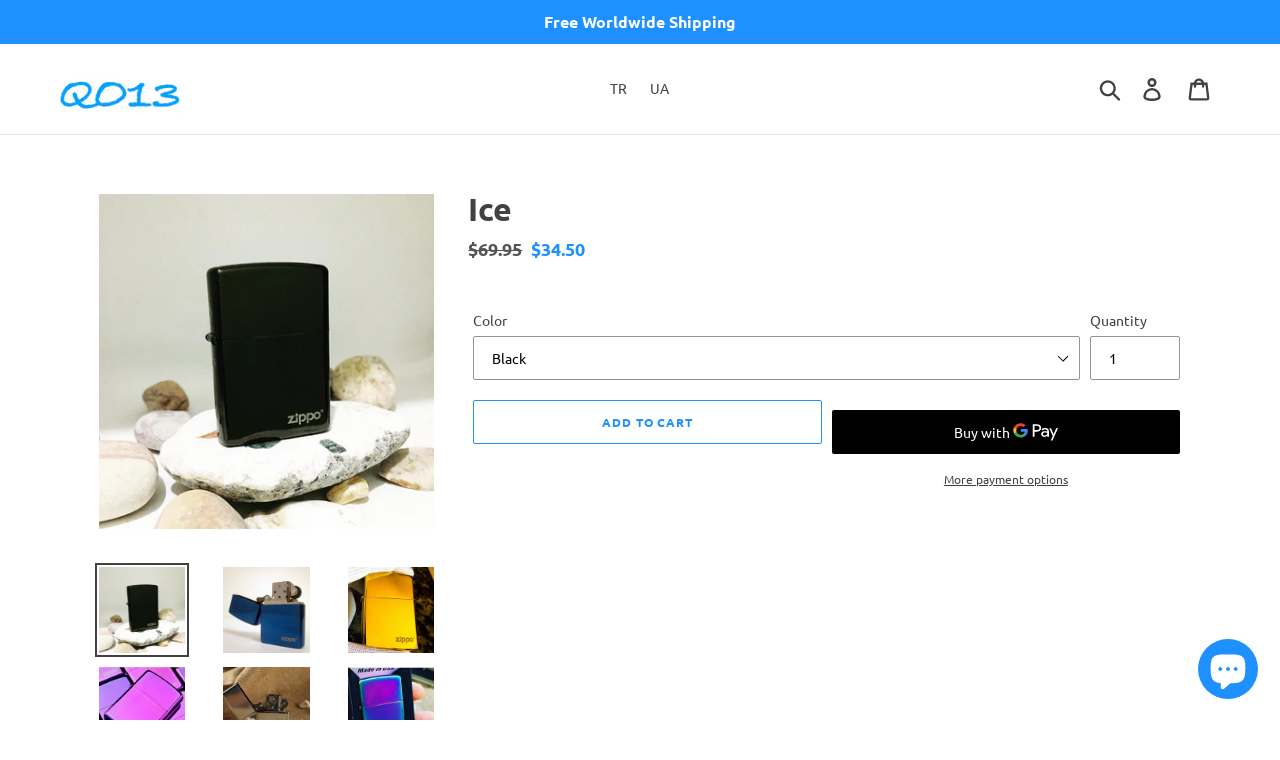

--- FILE ---
content_type: text/html; charset=utf-8
request_url: https://qo13.com/products/ice
body_size: 24906
content:
<!doctype html>
<!--[if IE 9]> <html class="ie9 no-js" lang="en"> <![endif]-->
<!--[if (gt IE 9)|!(IE)]><!--> <html class="no-js" lang="en"> <!--<![endif]-->
<head>
  <meta charset="utf-8">
  <meta http-equiv="X-UA-Compatible" content="IE=edge,chrome=1">
  <meta name="viewport" content="width=device-width,initial-scale=1">
  <meta name="theme-color" content="#1e90ff">
  <link rel="canonical" href="https://qo13.com/products/ice"><link rel="shortcut icon" href="//qo13.com/cdn/shop/files/favicon_32x32.png?v=1613669438" type="image/png"><title>Ice
&ndash; Qo13 Global</title><meta name="description" content="#Zippo, #Lighter, #Ice Series, #Silver Ice, #Blue Ice, #Gold Ice, #Purple Ice, #Black Ice, #Spectrum, #Zippo Lighter"><!-- /snippets/social-meta-tags.liquid -->




<meta property="og:site_name" content="Qo13 Global">
<meta property="og:url" content="https://qo13.com/products/ice">
<meta property="og:title" content="Ice">
<meta property="og:type" content="product">
<meta property="og:description" content="#Zippo, #Lighter, #Ice Series, #Silver Ice, #Blue Ice, #Gold Ice, #Purple Ice, #Black Ice, #Spectrum, #Zippo Lighter">

  <meta property="og:price:amount" content="34.50">
  <meta property="og:price:currency" content="USD">

<meta property="og:image" content="http://qo13.com/cdn/shop/products/x1_1200x1200.png?v=1665833344"><meta property="og:image" content="http://qo13.com/cdn/shop/products/a2_3bfb325a-9b28-4b50-8228-a6416b47091a_1200x1200.png?v=1665833344"><meta property="og:image" content="http://qo13.com/cdn/shop/products/1_12d1bf29-201a-4cc0-bf21-ce5710f9eac4_1200x1200.png?v=1665833344">
<meta property="og:image:secure_url" content="https://qo13.com/cdn/shop/products/x1_1200x1200.png?v=1665833344"><meta property="og:image:secure_url" content="https://qo13.com/cdn/shop/products/a2_3bfb325a-9b28-4b50-8228-a6416b47091a_1200x1200.png?v=1665833344"><meta property="og:image:secure_url" content="https://qo13.com/cdn/shop/products/1_12d1bf29-201a-4cc0-bf21-ce5710f9eac4_1200x1200.png?v=1665833344">


<meta name="twitter:card" content="summary_large_image">
<meta name="twitter:title" content="Ice">
<meta name="twitter:description" content="#Zippo, #Lighter, #Ice Series, #Silver Ice, #Blue Ice, #Gold Ice, #Purple Ice, #Black Ice, #Spectrum, #Zippo Lighter">


  <link href="//qo13.com/cdn/shop/t/1/assets/theme.scss.css?v=90919325292894830981760870452" rel="stylesheet" type="text/css" media="all" />

  <script>
    var theme = {
      strings: {
        addToCart: "Add to cart",
        soldOut: "Sold out",
        unavailable: "Unavailable",
        regularPrice: "Regular price",
        sale: "",
        showMore: "Show More",
        showLess: "Show Less",
        addressError: "Error looking up that address",
        addressNoResults: "No results for that address",
        addressQueryLimit: "You have exceeded the Google API usage limit. Consider upgrading to a \u003ca href=\"https:\/\/developers.google.com\/maps\/premium\/usage-limits\"\u003ePremium Plan\u003c\/a\u003e.",
        authError: "There was a problem authenticating your Google Maps account.",
        newWindow: "Opens in a new window.",
        external: "Opens external website.",
        newWindowExternal: "Opens external website in a new window."
      },
      moneyFormat: "${{amount}}"
    }

    document.documentElement.className = document.documentElement.className.replace('no-js', 'js');
  </script>

  <!--[if (lte IE 9) ]><script src="//qo13.com/cdn/shop/t/1/assets/match-media.min.js?v=22265819453975888031543125531" type="text/javascript"></script><![endif]--><!--[if (gt IE 9)|!(IE)]><!--><script src="//qo13.com/cdn/shop/t/1/assets/lazysizes.js?v=68441465964607740661543125531" async="async"></script><!--<![endif]-->
  <!--[if lte IE 9]><script src="//qo13.com/cdn/shop/t/1/assets/lazysizes.min.js?v=4250"></script><![endif]-->

  <!--[if (gt IE 9)|!(IE)]><!--><script src="//qo13.com/cdn/shop/t/1/assets/vendor.js?v=121857302354663160541543125532" defer="defer"></script><!--<![endif]-->
  <!--[if lte IE 9]><script src="//qo13.com/cdn/shop/t/1/assets/vendor.js?v=121857302354663160541543125532"></script><![endif]-->

  <!--[if (gt IE 9)|!(IE)]><!--><script src="//qo13.com/cdn/shop/t/1/assets/theme.js?v=12513799077045517171639407930" defer="defer"></script><!--<![endif]-->
  <!--[if lte IE 9]><script src="//qo13.com/cdn/shop/t/1/assets/theme.js?v=12513799077045517171639407930"></script><![endif]-->

  <script>window.performance && window.performance.mark && window.performance.mark('shopify.content_for_header.start');</script><meta name="google-site-verification" content="r6VyX9J_Wa1FsGcnzhTNfme2VtcurV3NKyhc0wpVaRQ">
<meta id="shopify-digital-wallet" name="shopify-digital-wallet" content="/4554227812/digital_wallets/dialog">
<link rel="alternate" type="application/json+oembed" href="https://qo13.com/products/ice.oembed">
<script async="async" src="/checkouts/internal/preloads.js?locale=en-US"></script>
<script id="shopify-features" type="application/json">{"accessToken":"beb07f9ca9d9938671d4a04ba7f29efd","betas":["rich-media-storefront-analytics"],"domain":"qo13.com","predictiveSearch":true,"shopId":4554227812,"locale":"en"}</script>
<script>var Shopify = Shopify || {};
Shopify.shop = "qo13.myshopify.com";
Shopify.locale = "en";
Shopify.currency = {"active":"USD","rate":"1.0"};
Shopify.country = "US";
Shopify.theme = {"name":"Qo13","id":37061918820,"schema_name":"Debut","schema_version":"10.1.0","theme_store_id":796,"role":"main"};
Shopify.theme.handle = "null";
Shopify.theme.style = {"id":null,"handle":null};
Shopify.cdnHost = "qo13.com/cdn";
Shopify.routes = Shopify.routes || {};
Shopify.routes.root = "/";</script>
<script type="module">!function(o){(o.Shopify=o.Shopify||{}).modules=!0}(window);</script>
<script>!function(o){function n(){var o=[];function n(){o.push(Array.prototype.slice.apply(arguments))}return n.q=o,n}var t=o.Shopify=o.Shopify||{};t.loadFeatures=n(),t.autoloadFeatures=n()}(window);</script>
<script id="shop-js-analytics" type="application/json">{"pageType":"product"}</script>
<script defer="defer" async type="module" src="//qo13.com/cdn/shopifycloud/shop-js/modules/v2/client.init-shop-cart-sync_BN7fPSNr.en.esm.js"></script>
<script defer="defer" async type="module" src="//qo13.com/cdn/shopifycloud/shop-js/modules/v2/chunk.common_Cbph3Kss.esm.js"></script>
<script defer="defer" async type="module" src="//qo13.com/cdn/shopifycloud/shop-js/modules/v2/chunk.modal_DKumMAJ1.esm.js"></script>
<script type="module">
  await import("//qo13.com/cdn/shopifycloud/shop-js/modules/v2/client.init-shop-cart-sync_BN7fPSNr.en.esm.js");
await import("//qo13.com/cdn/shopifycloud/shop-js/modules/v2/chunk.common_Cbph3Kss.esm.js");
await import("//qo13.com/cdn/shopifycloud/shop-js/modules/v2/chunk.modal_DKumMAJ1.esm.js");

  window.Shopify.SignInWithShop?.initShopCartSync?.({"fedCMEnabled":true,"windoidEnabled":true});

</script>
<script id="__st">var __st={"a":4554227812,"offset":10800,"reqid":"7a01cd5d-988a-4497-855d-8d93c760802a-1769900662","pageurl":"qo13.com\/products\/ice","u":"b6c56786b21e","p":"product","rtyp":"product","rid":2926021345380};</script>
<script>window.ShopifyPaypalV4VisibilityTracking = true;</script>
<script id="captcha-bootstrap">!function(){'use strict';const t='contact',e='account',n='new_comment',o=[[t,t],['blogs',n],['comments',n],[t,'customer']],c=[[e,'customer_login'],[e,'guest_login'],[e,'recover_customer_password'],[e,'create_customer']],r=t=>t.map((([t,e])=>`form[action*='/${t}']:not([data-nocaptcha='true']) input[name='form_type'][value='${e}']`)).join(','),a=t=>()=>t?[...document.querySelectorAll(t)].map((t=>t.form)):[];function s(){const t=[...o],e=r(t);return a(e)}const i='password',u='form_key',d=['recaptcha-v3-token','g-recaptcha-response','h-captcha-response',i],f=()=>{try{return window.sessionStorage}catch{return}},m='__shopify_v',_=t=>t.elements[u];function p(t,e,n=!1){try{const o=window.sessionStorage,c=JSON.parse(o.getItem(e)),{data:r}=function(t){const{data:e,action:n}=t;return t[m]||n?{data:e,action:n}:{data:t,action:n}}(c);for(const[e,n]of Object.entries(r))t.elements[e]&&(t.elements[e].value=n);n&&o.removeItem(e)}catch(o){console.error('form repopulation failed',{error:o})}}const l='form_type',E='cptcha';function T(t){t.dataset[E]=!0}const w=window,h=w.document,L='Shopify',v='ce_forms',y='captcha';let A=!1;((t,e)=>{const n=(g='f06e6c50-85a8-45c8-87d0-21a2b65856fe',I='https://cdn.shopify.com/shopifycloud/storefront-forms-hcaptcha/ce_storefront_forms_captcha_hcaptcha.v1.5.2.iife.js',D={infoText:'Protected by hCaptcha',privacyText:'Privacy',termsText:'Terms'},(t,e,n)=>{const o=w[L][v],c=o.bindForm;if(c)return c(t,g,e,D).then(n);var r;o.q.push([[t,g,e,D],n]),r=I,A||(h.body.append(Object.assign(h.createElement('script'),{id:'captcha-provider',async:!0,src:r})),A=!0)});var g,I,D;w[L]=w[L]||{},w[L][v]=w[L][v]||{},w[L][v].q=[],w[L][y]=w[L][y]||{},w[L][y].protect=function(t,e){n(t,void 0,e),T(t)},Object.freeze(w[L][y]),function(t,e,n,w,h,L){const[v,y,A,g]=function(t,e,n){const i=e?o:[],u=t?c:[],d=[...i,...u],f=r(d),m=r(i),_=r(d.filter((([t,e])=>n.includes(e))));return[a(f),a(m),a(_),s()]}(w,h,L),I=t=>{const e=t.target;return e instanceof HTMLFormElement?e:e&&e.form},D=t=>v().includes(t);t.addEventListener('submit',(t=>{const e=I(t);if(!e)return;const n=D(e)&&!e.dataset.hcaptchaBound&&!e.dataset.recaptchaBound,o=_(e),c=g().includes(e)&&(!o||!o.value);(n||c)&&t.preventDefault(),c&&!n&&(function(t){try{if(!f())return;!function(t){const e=f();if(!e)return;const n=_(t);if(!n)return;const o=n.value;o&&e.removeItem(o)}(t);const e=Array.from(Array(32),(()=>Math.random().toString(36)[2])).join('');!function(t,e){_(t)||t.append(Object.assign(document.createElement('input'),{type:'hidden',name:u})),t.elements[u].value=e}(t,e),function(t,e){const n=f();if(!n)return;const o=[...t.querySelectorAll(`input[type='${i}']`)].map((({name:t})=>t)),c=[...d,...o],r={};for(const[a,s]of new FormData(t).entries())c.includes(a)||(r[a]=s);n.setItem(e,JSON.stringify({[m]:1,action:t.action,data:r}))}(t,e)}catch(e){console.error('failed to persist form',e)}}(e),e.submit())}));const S=(t,e)=>{t&&!t.dataset[E]&&(n(t,e.some((e=>e===t))),T(t))};for(const o of['focusin','change'])t.addEventListener(o,(t=>{const e=I(t);D(e)&&S(e,y())}));const B=e.get('form_key'),M=e.get(l),P=B&&M;t.addEventListener('DOMContentLoaded',(()=>{const t=y();if(P)for(const e of t)e.elements[l].value===M&&p(e,B);[...new Set([...A(),...v().filter((t=>'true'===t.dataset.shopifyCaptcha))])].forEach((e=>S(e,t)))}))}(h,new URLSearchParams(w.location.search),n,t,e,['guest_login'])})(!0,!0)}();</script>
<script integrity="sha256-4kQ18oKyAcykRKYeNunJcIwy7WH5gtpwJnB7kiuLZ1E=" data-source-attribution="shopify.loadfeatures" defer="defer" src="//qo13.com/cdn/shopifycloud/storefront/assets/storefront/load_feature-a0a9edcb.js" crossorigin="anonymous"></script>
<script data-source-attribution="shopify.dynamic_checkout.dynamic.init">var Shopify=Shopify||{};Shopify.PaymentButton=Shopify.PaymentButton||{isStorefrontPortableWallets:!0,init:function(){window.Shopify.PaymentButton.init=function(){};var t=document.createElement("script");t.src="https://qo13.com/cdn/shopifycloud/portable-wallets/latest/portable-wallets.en.js",t.type="module",document.head.appendChild(t)}};
</script>
<script data-source-attribution="shopify.dynamic_checkout.buyer_consent">
  function portableWalletsHideBuyerConsent(e){var t=document.getElementById("shopify-buyer-consent"),n=document.getElementById("shopify-subscription-policy-button");t&&n&&(t.classList.add("hidden"),t.setAttribute("aria-hidden","true"),n.removeEventListener("click",e))}function portableWalletsShowBuyerConsent(e){var t=document.getElementById("shopify-buyer-consent"),n=document.getElementById("shopify-subscription-policy-button");t&&n&&(t.classList.remove("hidden"),t.removeAttribute("aria-hidden"),n.addEventListener("click",e))}window.Shopify?.PaymentButton&&(window.Shopify.PaymentButton.hideBuyerConsent=portableWalletsHideBuyerConsent,window.Shopify.PaymentButton.showBuyerConsent=portableWalletsShowBuyerConsent);
</script>
<script>
  function portableWalletsCleanup(e){e&&e.src&&console.error("Failed to load portable wallets script "+e.src);var t=document.querySelectorAll("shopify-accelerated-checkout .shopify-payment-button__skeleton, shopify-accelerated-checkout-cart .wallet-cart-button__skeleton"),e=document.getElementById("shopify-buyer-consent");for(let e=0;e<t.length;e++)t[e].remove();e&&e.remove()}function portableWalletsNotLoadedAsModule(e){e instanceof ErrorEvent&&"string"==typeof e.message&&e.message.includes("import.meta")&&"string"==typeof e.filename&&e.filename.includes("portable-wallets")&&(window.removeEventListener("error",portableWalletsNotLoadedAsModule),window.Shopify.PaymentButton.failedToLoad=e,"loading"===document.readyState?document.addEventListener("DOMContentLoaded",window.Shopify.PaymentButton.init):window.Shopify.PaymentButton.init())}window.addEventListener("error",portableWalletsNotLoadedAsModule);
</script>

<script type="module" src="https://qo13.com/cdn/shopifycloud/portable-wallets/latest/portable-wallets.en.js" onError="portableWalletsCleanup(this)" crossorigin="anonymous"></script>
<script nomodule>
  document.addEventListener("DOMContentLoaded", portableWalletsCleanup);
</script>

<link id="shopify-accelerated-checkout-styles" rel="stylesheet" media="screen" href="https://qo13.com/cdn/shopifycloud/portable-wallets/latest/accelerated-checkout-backwards-compat.css" crossorigin="anonymous">
<style id="shopify-accelerated-checkout-cart">
        #shopify-buyer-consent {
  margin-top: 1em;
  display: inline-block;
  width: 100%;
}

#shopify-buyer-consent.hidden {
  display: none;
}

#shopify-subscription-policy-button {
  background: none;
  border: none;
  padding: 0;
  text-decoration: underline;
  font-size: inherit;
  cursor: pointer;
}

#shopify-subscription-policy-button::before {
  box-shadow: none;
}

      </style>

<script>window.performance && window.performance.mark && window.performance.mark('shopify.content_for_header.end');</script>
<meta class='easybot' content='[{&quot;status&quot;:1,&quot;userflow&quot;:1,&quot;message_text&quot;:&quot;&quot;,&quot;display_timeout&quot;:1,&quot;icon_image&quot;:&quot;&quot;,&quot;small_icon&quot;:0,&quot;chat_title&quot;:&quot;Message QO13&quot;,&quot;border_color&quot;:&quot;0084FF&quot;,&quot;reply_text&quot;:&quot;It&#039;s Fatih, How can i help you?&quot;,&quot;position&quot;:&quot;bottom&quot;,&quot;social_page_id&quot;:&quot;1995336190488781&quot;}]'><script src="https://cdn.shopify.com/extensions/e8878072-2f6b-4e89-8082-94b04320908d/inbox-1254/assets/inbox-chat-loader.js" type="text/javascript" defer="defer"></script>
<link href="https://monorail-edge.shopifysvc.com" rel="dns-prefetch">
<script>(function(){if ("sendBeacon" in navigator && "performance" in window) {try {var session_token_from_headers = performance.getEntriesByType('navigation')[0].serverTiming.find(x => x.name == '_s').description;} catch {var session_token_from_headers = undefined;}var session_cookie_matches = document.cookie.match(/_shopify_s=([^;]*)/);var session_token_from_cookie = session_cookie_matches && session_cookie_matches.length === 2 ? session_cookie_matches[1] : "";var session_token = session_token_from_headers || session_token_from_cookie || "";function handle_abandonment_event(e) {var entries = performance.getEntries().filter(function(entry) {return /monorail-edge.shopifysvc.com/.test(entry.name);});if (!window.abandonment_tracked && entries.length === 0) {window.abandonment_tracked = true;var currentMs = Date.now();var navigation_start = performance.timing.navigationStart;var payload = {shop_id: 4554227812,url: window.location.href,navigation_start,duration: currentMs - navigation_start,session_token,page_type: "product"};window.navigator.sendBeacon("https://monorail-edge.shopifysvc.com/v1/produce", JSON.stringify({schema_id: "online_store_buyer_site_abandonment/1.1",payload: payload,metadata: {event_created_at_ms: currentMs,event_sent_at_ms: currentMs}}));}}window.addEventListener('pagehide', handle_abandonment_event);}}());</script>
<script id="web-pixels-manager-setup">(function e(e,d,r,n,o){if(void 0===o&&(o={}),!Boolean(null===(a=null===(i=window.Shopify)||void 0===i?void 0:i.analytics)||void 0===a?void 0:a.replayQueue)){var i,a;window.Shopify=window.Shopify||{};var t=window.Shopify;t.analytics=t.analytics||{};var s=t.analytics;s.replayQueue=[],s.publish=function(e,d,r){return s.replayQueue.push([e,d,r]),!0};try{self.performance.mark("wpm:start")}catch(e){}var l=function(){var e={modern:/Edge?\/(1{2}[4-9]|1[2-9]\d|[2-9]\d{2}|\d{4,})\.\d+(\.\d+|)|Firefox\/(1{2}[4-9]|1[2-9]\d|[2-9]\d{2}|\d{4,})\.\d+(\.\d+|)|Chrom(ium|e)\/(9{2}|\d{3,})\.\d+(\.\d+|)|(Maci|X1{2}).+ Version\/(15\.\d+|(1[6-9]|[2-9]\d|\d{3,})\.\d+)([,.]\d+|)( \(\w+\)|)( Mobile\/\w+|) Safari\/|Chrome.+OPR\/(9{2}|\d{3,})\.\d+\.\d+|(CPU[ +]OS|iPhone[ +]OS|CPU[ +]iPhone|CPU IPhone OS|CPU iPad OS)[ +]+(15[._]\d+|(1[6-9]|[2-9]\d|\d{3,})[._]\d+)([._]\d+|)|Android:?[ /-](13[3-9]|1[4-9]\d|[2-9]\d{2}|\d{4,})(\.\d+|)(\.\d+|)|Android.+Firefox\/(13[5-9]|1[4-9]\d|[2-9]\d{2}|\d{4,})\.\d+(\.\d+|)|Android.+Chrom(ium|e)\/(13[3-9]|1[4-9]\d|[2-9]\d{2}|\d{4,})\.\d+(\.\d+|)|SamsungBrowser\/([2-9]\d|\d{3,})\.\d+/,legacy:/Edge?\/(1[6-9]|[2-9]\d|\d{3,})\.\d+(\.\d+|)|Firefox\/(5[4-9]|[6-9]\d|\d{3,})\.\d+(\.\d+|)|Chrom(ium|e)\/(5[1-9]|[6-9]\d|\d{3,})\.\d+(\.\d+|)([\d.]+$|.*Safari\/(?![\d.]+ Edge\/[\d.]+$))|(Maci|X1{2}).+ Version\/(10\.\d+|(1[1-9]|[2-9]\d|\d{3,})\.\d+)([,.]\d+|)( \(\w+\)|)( Mobile\/\w+|) Safari\/|Chrome.+OPR\/(3[89]|[4-9]\d|\d{3,})\.\d+\.\d+|(CPU[ +]OS|iPhone[ +]OS|CPU[ +]iPhone|CPU IPhone OS|CPU iPad OS)[ +]+(10[._]\d+|(1[1-9]|[2-9]\d|\d{3,})[._]\d+)([._]\d+|)|Android:?[ /-](13[3-9]|1[4-9]\d|[2-9]\d{2}|\d{4,})(\.\d+|)(\.\d+|)|Mobile Safari.+OPR\/([89]\d|\d{3,})\.\d+\.\d+|Android.+Firefox\/(13[5-9]|1[4-9]\d|[2-9]\d{2}|\d{4,})\.\d+(\.\d+|)|Android.+Chrom(ium|e)\/(13[3-9]|1[4-9]\d|[2-9]\d{2}|\d{4,})\.\d+(\.\d+|)|Android.+(UC? ?Browser|UCWEB|U3)[ /]?(15\.([5-9]|\d{2,})|(1[6-9]|[2-9]\d|\d{3,})\.\d+)\.\d+|SamsungBrowser\/(5\.\d+|([6-9]|\d{2,})\.\d+)|Android.+MQ{2}Browser\/(14(\.(9|\d{2,})|)|(1[5-9]|[2-9]\d|\d{3,})(\.\d+|))(\.\d+|)|K[Aa][Ii]OS\/(3\.\d+|([4-9]|\d{2,})\.\d+)(\.\d+|)/},d=e.modern,r=e.legacy,n=navigator.userAgent;return n.match(d)?"modern":n.match(r)?"legacy":"unknown"}(),u="modern"===l?"modern":"legacy",c=(null!=n?n:{modern:"",legacy:""})[u],f=function(e){return[e.baseUrl,"/wpm","/b",e.hashVersion,"modern"===e.buildTarget?"m":"l",".js"].join("")}({baseUrl:d,hashVersion:r,buildTarget:u}),m=function(e){var d=e.version,r=e.bundleTarget,n=e.surface,o=e.pageUrl,i=e.monorailEndpoint;return{emit:function(e){var a=e.status,t=e.errorMsg,s=(new Date).getTime(),l=JSON.stringify({metadata:{event_sent_at_ms:s},events:[{schema_id:"web_pixels_manager_load/3.1",payload:{version:d,bundle_target:r,page_url:o,status:a,surface:n,error_msg:t},metadata:{event_created_at_ms:s}}]});if(!i)return console&&console.warn&&console.warn("[Web Pixels Manager] No Monorail endpoint provided, skipping logging."),!1;try{return self.navigator.sendBeacon.bind(self.navigator)(i,l)}catch(e){}var u=new XMLHttpRequest;try{return u.open("POST",i,!0),u.setRequestHeader("Content-Type","text/plain"),u.send(l),!0}catch(e){return console&&console.warn&&console.warn("[Web Pixels Manager] Got an unhandled error while logging to Monorail."),!1}}}}({version:r,bundleTarget:l,surface:e.surface,pageUrl:self.location.href,monorailEndpoint:e.monorailEndpoint});try{o.browserTarget=l,function(e){var d=e.src,r=e.async,n=void 0===r||r,o=e.onload,i=e.onerror,a=e.sri,t=e.scriptDataAttributes,s=void 0===t?{}:t,l=document.createElement("script"),u=document.querySelector("head"),c=document.querySelector("body");if(l.async=n,l.src=d,a&&(l.integrity=a,l.crossOrigin="anonymous"),s)for(var f in s)if(Object.prototype.hasOwnProperty.call(s,f))try{l.dataset[f]=s[f]}catch(e){}if(o&&l.addEventListener("load",o),i&&l.addEventListener("error",i),u)u.appendChild(l);else{if(!c)throw new Error("Did not find a head or body element to append the script");c.appendChild(l)}}({src:f,async:!0,onload:function(){if(!function(){var e,d;return Boolean(null===(d=null===(e=window.Shopify)||void 0===e?void 0:e.analytics)||void 0===d?void 0:d.initialized)}()){var d=window.webPixelsManager.init(e)||void 0;if(d){var r=window.Shopify.analytics;r.replayQueue.forEach((function(e){var r=e[0],n=e[1],o=e[2];d.publishCustomEvent(r,n,o)})),r.replayQueue=[],r.publish=d.publishCustomEvent,r.visitor=d.visitor,r.initialized=!0}}},onerror:function(){return m.emit({status:"failed",errorMsg:"".concat(f," has failed to load")})},sri:function(e){var d=/^sha384-[A-Za-z0-9+/=]+$/;return"string"==typeof e&&d.test(e)}(c)?c:"",scriptDataAttributes:o}),m.emit({status:"loading"})}catch(e){m.emit({status:"failed",errorMsg:(null==e?void 0:e.message)||"Unknown error"})}}})({shopId: 4554227812,storefrontBaseUrl: "https://qo13.com",extensionsBaseUrl: "https://extensions.shopifycdn.com/cdn/shopifycloud/web-pixels-manager",monorailEndpoint: "https://monorail-edge.shopifysvc.com/unstable/produce_batch",surface: "storefront-renderer",enabledBetaFlags: ["2dca8a86"],webPixelsConfigList: [{"id":"443154476","configuration":"{\"config\":\"{\\\"pixel_id\\\":\\\"G-6Y3HLWRG75\\\",\\\"target_country\\\":\\\"US\\\",\\\"gtag_events\\\":[{\\\"type\\\":\\\"purchase\\\",\\\"action_label\\\":\\\"G-6Y3HLWRG75\\\"},{\\\"type\\\":\\\"page_view\\\",\\\"action_label\\\":\\\"G-6Y3HLWRG75\\\"},{\\\"type\\\":\\\"view_item\\\",\\\"action_label\\\":\\\"G-6Y3HLWRG75\\\"},{\\\"type\\\":\\\"search\\\",\\\"action_label\\\":\\\"G-6Y3HLWRG75\\\"},{\\\"type\\\":\\\"add_to_cart\\\",\\\"action_label\\\":\\\"G-6Y3HLWRG75\\\"},{\\\"type\\\":\\\"begin_checkout\\\",\\\"action_label\\\":\\\"G-6Y3HLWRG75\\\"},{\\\"type\\\":\\\"add_payment_info\\\",\\\"action_label\\\":\\\"G-6Y3HLWRG75\\\"}],\\\"enable_monitoring_mode\\\":false}\"}","eventPayloadVersion":"v1","runtimeContext":"OPEN","scriptVersion":"b2a88bafab3e21179ed38636efcd8a93","type":"APP","apiClientId":1780363,"privacyPurposes":[],"dataSharingAdjustments":{"protectedCustomerApprovalScopes":["read_customer_address","read_customer_email","read_customer_name","read_customer_personal_data","read_customer_phone"]}},{"id":"59867180","eventPayloadVersion":"v1","runtimeContext":"LAX","scriptVersion":"1","type":"CUSTOM","privacyPurposes":["MARKETING"],"name":"Meta pixel (migrated)"},{"id":"shopify-app-pixel","configuration":"{}","eventPayloadVersion":"v1","runtimeContext":"STRICT","scriptVersion":"0450","apiClientId":"shopify-pixel","type":"APP","privacyPurposes":["ANALYTICS","MARKETING"]},{"id":"shopify-custom-pixel","eventPayloadVersion":"v1","runtimeContext":"LAX","scriptVersion":"0450","apiClientId":"shopify-pixel","type":"CUSTOM","privacyPurposes":["ANALYTICS","MARKETING"]}],isMerchantRequest: false,initData: {"shop":{"name":"Qo13 Global","paymentSettings":{"currencyCode":"USD"},"myshopifyDomain":"qo13.myshopify.com","countryCode":"UA","storefrontUrl":"https:\/\/qo13.com"},"customer":null,"cart":null,"checkout":null,"productVariants":[{"price":{"amount":34.5,"currencyCode":"USD"},"product":{"title":"Ice","vendor":"Qo13ua","id":"2926021345380","untranslatedTitle":"Ice","url":"\/products\/ice","type":"Lighters"},"id":"40758339797036","image":{"src":"\/\/qo13.com\/cdn\/shop\/products\/x1.png?v=1665833344"},"sku":"","title":"Black","untranslatedTitle":"Black"},{"price":{"amount":34.5,"currencyCode":"USD"},"product":{"title":"Ice","vendor":"Qo13ua","id":"2926021345380","untranslatedTitle":"Ice","url":"\/products\/ice","type":"Lighters"},"id":"40758339829804","image":{"src":"\/\/qo13.com\/cdn\/shop\/products\/a2_3bfb325a-9b28-4b50-8228-a6416b47091a.png?v=1665833344"},"sku":"","title":"Blue","untranslatedTitle":"Blue"},{"price":{"amount":34.5,"currencyCode":"USD"},"product":{"title":"Ice","vendor":"Qo13ua","id":"2926021345380","untranslatedTitle":"Ice","url":"\/products\/ice","type":"Lighters"},"id":"40758339862572","image":{"src":"\/\/qo13.com\/cdn\/shop\/products\/1_12d1bf29-201a-4cc0-bf21-ce5710f9eac4.png?v=1665833344"},"sku":"","title":"Gold","untranslatedTitle":"Gold"},{"price":{"amount":34.5,"currencyCode":"USD"},"product":{"title":"Ice","vendor":"Qo13ua","id":"2926021345380","untranslatedTitle":"Ice","url":"\/products\/ice","type":"Lighters"},"id":"40758339895340","image":{"src":"\/\/qo13.com\/cdn\/shop\/products\/6_dc6ff02f-98b7-44ce-9b6b-767a4110b159.png?v=1665833344"},"sku":"","title":"Purple","untranslatedTitle":"Purple"},{"price":{"amount":34.5,"currencyCode":"USD"},"product":{"title":"Ice","vendor":"Qo13ua","id":"2926021345380","untranslatedTitle":"Ice","url":"\/products\/ice","type":"Lighters"},"id":"40758339928108","image":{"src":"\/\/qo13.com\/cdn\/shop\/products\/a1_32d4506e-9180-4153-9265-a3a95c6301e3.png?v=1665833344"},"sku":"","title":"Silver","untranslatedTitle":"Silver"},{"price":{"amount":34.5,"currencyCode":"USD"},"product":{"title":"Ice","vendor":"Qo13ua","id":"2926021345380","untranslatedTitle":"Ice","url":"\/products\/ice","type":"Lighters"},"id":"40758339960876","image":{"src":"\/\/qo13.com\/cdn\/shop\/products\/a3_f2752876-24b1-44fa-8325-669b381d6f22.png?v=1665833339"},"sku":"","title":"Spectrum","untranslatedTitle":"Spectrum"}],"purchasingCompany":null},},"https://qo13.com/cdn","1d2a099fw23dfb22ep557258f5m7a2edbae",{"modern":"","legacy":""},{"shopId":"4554227812","storefrontBaseUrl":"https:\/\/qo13.com","extensionBaseUrl":"https:\/\/extensions.shopifycdn.com\/cdn\/shopifycloud\/web-pixels-manager","surface":"storefront-renderer","enabledBetaFlags":"[\"2dca8a86\"]","isMerchantRequest":"false","hashVersion":"1d2a099fw23dfb22ep557258f5m7a2edbae","publish":"custom","events":"[[\"page_viewed\",{}],[\"product_viewed\",{\"productVariant\":{\"price\":{\"amount\":34.5,\"currencyCode\":\"USD\"},\"product\":{\"title\":\"Ice\",\"vendor\":\"Qo13ua\",\"id\":\"2926021345380\",\"untranslatedTitle\":\"Ice\",\"url\":\"\/products\/ice\",\"type\":\"Lighters\"},\"id\":\"40758339797036\",\"image\":{\"src\":\"\/\/qo13.com\/cdn\/shop\/products\/x1.png?v=1665833344\"},\"sku\":\"\",\"title\":\"Black\",\"untranslatedTitle\":\"Black\"}}]]"});</script><script>
  window.ShopifyAnalytics = window.ShopifyAnalytics || {};
  window.ShopifyAnalytics.meta = window.ShopifyAnalytics.meta || {};
  window.ShopifyAnalytics.meta.currency = 'USD';
  var meta = {"product":{"id":2926021345380,"gid":"gid:\/\/shopify\/Product\/2926021345380","vendor":"Qo13ua","type":"Lighters","handle":"ice","variants":[{"id":40758339797036,"price":3450,"name":"Ice - Black","public_title":"Black","sku":""},{"id":40758339829804,"price":3450,"name":"Ice - Blue","public_title":"Blue","sku":""},{"id":40758339862572,"price":3450,"name":"Ice - Gold","public_title":"Gold","sku":""},{"id":40758339895340,"price":3450,"name":"Ice - Purple","public_title":"Purple","sku":""},{"id":40758339928108,"price":3450,"name":"Ice - Silver","public_title":"Silver","sku":""},{"id":40758339960876,"price":3450,"name":"Ice - Spectrum","public_title":"Spectrum","sku":""}],"remote":false},"page":{"pageType":"product","resourceType":"product","resourceId":2926021345380,"requestId":"7a01cd5d-988a-4497-855d-8d93c760802a-1769900662"}};
  for (var attr in meta) {
    window.ShopifyAnalytics.meta[attr] = meta[attr];
  }
</script>
<script class="analytics">
  (function () {
    var customDocumentWrite = function(content) {
      var jquery = null;

      if (window.jQuery) {
        jquery = window.jQuery;
      } else if (window.Checkout && window.Checkout.$) {
        jquery = window.Checkout.$;
      }

      if (jquery) {
        jquery('body').append(content);
      }
    };

    var hasLoggedConversion = function(token) {
      if (token) {
        return document.cookie.indexOf('loggedConversion=' + token) !== -1;
      }
      return false;
    }

    var setCookieIfConversion = function(token) {
      if (token) {
        var twoMonthsFromNow = new Date(Date.now());
        twoMonthsFromNow.setMonth(twoMonthsFromNow.getMonth() + 2);

        document.cookie = 'loggedConversion=' + token + '; expires=' + twoMonthsFromNow;
      }
    }

    var trekkie = window.ShopifyAnalytics.lib = window.trekkie = window.trekkie || [];
    if (trekkie.integrations) {
      return;
    }
    trekkie.methods = [
      'identify',
      'page',
      'ready',
      'track',
      'trackForm',
      'trackLink'
    ];
    trekkie.factory = function(method) {
      return function() {
        var args = Array.prototype.slice.call(arguments);
        args.unshift(method);
        trekkie.push(args);
        return trekkie;
      };
    };
    for (var i = 0; i < trekkie.methods.length; i++) {
      var key = trekkie.methods[i];
      trekkie[key] = trekkie.factory(key);
    }
    trekkie.load = function(config) {
      trekkie.config = config || {};
      trekkie.config.initialDocumentCookie = document.cookie;
      var first = document.getElementsByTagName('script')[0];
      var script = document.createElement('script');
      script.type = 'text/javascript';
      script.onerror = function(e) {
        var scriptFallback = document.createElement('script');
        scriptFallback.type = 'text/javascript';
        scriptFallback.onerror = function(error) {
                var Monorail = {
      produce: function produce(monorailDomain, schemaId, payload) {
        var currentMs = new Date().getTime();
        var event = {
          schema_id: schemaId,
          payload: payload,
          metadata: {
            event_created_at_ms: currentMs,
            event_sent_at_ms: currentMs
          }
        };
        return Monorail.sendRequest("https://" + monorailDomain + "/v1/produce", JSON.stringify(event));
      },
      sendRequest: function sendRequest(endpointUrl, payload) {
        // Try the sendBeacon API
        if (window && window.navigator && typeof window.navigator.sendBeacon === 'function' && typeof window.Blob === 'function' && !Monorail.isIos12()) {
          var blobData = new window.Blob([payload], {
            type: 'text/plain'
          });

          if (window.navigator.sendBeacon(endpointUrl, blobData)) {
            return true;
          } // sendBeacon was not successful

        } // XHR beacon

        var xhr = new XMLHttpRequest();

        try {
          xhr.open('POST', endpointUrl);
          xhr.setRequestHeader('Content-Type', 'text/plain');
          xhr.send(payload);
        } catch (e) {
          console.log(e);
        }

        return false;
      },
      isIos12: function isIos12() {
        return window.navigator.userAgent.lastIndexOf('iPhone; CPU iPhone OS 12_') !== -1 || window.navigator.userAgent.lastIndexOf('iPad; CPU OS 12_') !== -1;
      }
    };
    Monorail.produce('monorail-edge.shopifysvc.com',
      'trekkie_storefront_load_errors/1.1',
      {shop_id: 4554227812,
      theme_id: 37061918820,
      app_name: "storefront",
      context_url: window.location.href,
      source_url: "//qo13.com/cdn/s/trekkie.storefront.c59ea00e0474b293ae6629561379568a2d7c4bba.min.js"});

        };
        scriptFallback.async = true;
        scriptFallback.src = '//qo13.com/cdn/s/trekkie.storefront.c59ea00e0474b293ae6629561379568a2d7c4bba.min.js';
        first.parentNode.insertBefore(scriptFallback, first);
      };
      script.async = true;
      script.src = '//qo13.com/cdn/s/trekkie.storefront.c59ea00e0474b293ae6629561379568a2d7c4bba.min.js';
      first.parentNode.insertBefore(script, first);
    };
    trekkie.load(
      {"Trekkie":{"appName":"storefront","development":false,"defaultAttributes":{"shopId":4554227812,"isMerchantRequest":null,"themeId":37061918820,"themeCityHash":"5008325725374832432","contentLanguage":"en","currency":"USD","eventMetadataId":"2b6c11a1-6e49-4ca2-9baa-c6d4a11c6514"},"isServerSideCookieWritingEnabled":true,"monorailRegion":"shop_domain","enabledBetaFlags":["65f19447","b5387b81"]},"Session Attribution":{},"S2S":{"facebookCapiEnabled":false,"source":"trekkie-storefront-renderer","apiClientId":580111}}
    );

    var loaded = false;
    trekkie.ready(function() {
      if (loaded) return;
      loaded = true;

      window.ShopifyAnalytics.lib = window.trekkie;

      var originalDocumentWrite = document.write;
      document.write = customDocumentWrite;
      try { window.ShopifyAnalytics.merchantGoogleAnalytics.call(this); } catch(error) {};
      document.write = originalDocumentWrite;

      window.ShopifyAnalytics.lib.page(null,{"pageType":"product","resourceType":"product","resourceId":2926021345380,"requestId":"7a01cd5d-988a-4497-855d-8d93c760802a-1769900662","shopifyEmitted":true});

      var match = window.location.pathname.match(/checkouts\/(.+)\/(thank_you|post_purchase)/)
      var token = match? match[1]: undefined;
      if (!hasLoggedConversion(token)) {
        setCookieIfConversion(token);
        window.ShopifyAnalytics.lib.track("Viewed Product",{"currency":"USD","variantId":40758339797036,"productId":2926021345380,"productGid":"gid:\/\/shopify\/Product\/2926021345380","name":"Ice - Black","price":"34.50","sku":"","brand":"Qo13ua","variant":"Black","category":"Lighters","nonInteraction":true,"remote":false},undefined,undefined,{"shopifyEmitted":true});
      window.ShopifyAnalytics.lib.track("monorail:\/\/trekkie_storefront_viewed_product\/1.1",{"currency":"USD","variantId":40758339797036,"productId":2926021345380,"productGid":"gid:\/\/shopify\/Product\/2926021345380","name":"Ice - Black","price":"34.50","sku":"","brand":"Qo13ua","variant":"Black","category":"Lighters","nonInteraction":true,"remote":false,"referer":"https:\/\/qo13.com\/products\/ice"});
      }
    });


        var eventsListenerScript = document.createElement('script');
        eventsListenerScript.async = true;
        eventsListenerScript.src = "//qo13.com/cdn/shopifycloud/storefront/assets/shop_events_listener-3da45d37.js";
        document.getElementsByTagName('head')[0].appendChild(eventsListenerScript);

})();</script>
  <script>
  if (!window.ga || (window.ga && typeof window.ga !== 'function')) {
    window.ga = function ga() {
      (window.ga.q = window.ga.q || []).push(arguments);
      if (window.Shopify && window.Shopify.analytics && typeof window.Shopify.analytics.publish === 'function') {
        window.Shopify.analytics.publish("ga_stub_called", {}, {sendTo: "google_osp_migration"});
      }
      console.error("Shopify's Google Analytics stub called with:", Array.from(arguments), "\nSee https://help.shopify.com/manual/promoting-marketing/pixels/pixel-migration#google for more information.");
    };
    if (window.Shopify && window.Shopify.analytics && typeof window.Shopify.analytics.publish === 'function') {
      window.Shopify.analytics.publish("ga_stub_initialized", {}, {sendTo: "google_osp_migration"});
    }
  }
</script>
<script
  defer
  src="https://qo13.com/cdn/shopifycloud/perf-kit/shopify-perf-kit-3.1.0.min.js"
  data-application="storefront-renderer"
  data-shop-id="4554227812"
  data-render-region="gcp-us-central1"
  data-page-type="product"
  data-theme-instance-id="37061918820"
  data-theme-name="Debut"
  data-theme-version="10.1.0"
  data-monorail-region="shop_domain"
  data-resource-timing-sampling-rate="10"
  data-shs="true"
  data-shs-beacon="true"
  data-shs-export-with-fetch="true"
  data-shs-logs-sample-rate="1"
  data-shs-beacon-endpoint="https://qo13.com/api/collect"
></script>
</head>

<body class="template-product">

  <a class="in-page-link visually-hidden skip-link" href="#MainContent">Skip to content</a>

  <div id="SearchDrawer" class="search-bar drawer drawer--top" role="dialog" aria-modal="true" aria-label="Search">
    <div class="search-bar__table">
      <div class="search-bar__table-cell search-bar__form-wrapper">
        <form class="search search-bar__form" action="/search" method="get" role="search">
          <input class="search__input search-bar__input" type="search" name="q" value="" placeholder="Search" aria-label="Search">
          <button class="search-bar__submit search__submit btn--link" type="submit">
            <svg aria-hidden="true" focusable="false" role="presentation" class="icon icon-search" viewBox="0 0 37 40"><path d="M35.6 36l-9.8-9.8c4.1-5.4 3.6-13.2-1.3-18.1-5.4-5.4-14.2-5.4-19.7 0-5.4 5.4-5.4 14.2 0 19.7 2.6 2.6 6.1 4.1 9.8 4.1 3 0 5.9-1 8.3-2.8l9.8 9.8c.4.4.9.6 1.4.6s1-.2 1.4-.6c.9-.9.9-2.1.1-2.9zm-20.9-8.2c-2.6 0-5.1-1-7-2.9-3.9-3.9-3.9-10.1 0-14C9.6 9 12.2 8 14.7 8s5.1 1 7 2.9c3.9 3.9 3.9 10.1 0 14-1.9 1.9-4.4 2.9-7 2.9z"/></svg>
            <span class="icon__fallback-text">Submit</span>
          </button>
        </form>
      </div>
      <div class="search-bar__table-cell text-right">
        <button type="button" class="btn--link search-bar__close js-drawer-close">
          <svg aria-hidden="true" focusable="false" role="presentation" class="icon icon-close" viewBox="0 0 37 40"><path d="M21.3 23l11-11c.8-.8.8-2 0-2.8-.8-.8-2-.8-2.8 0l-11 11-11-11c-.8-.8-2-.8-2.8 0-.8.8-.8 2 0 2.8l11 11-11 11c-.8.8-.8 2 0 2.8.4.4.9.6 1.4.6s1-.2 1.4-.6l11-11 11 11c.4.4.9.6 1.4.6s1-.2 1.4-.6c.8-.8.8-2 0-2.8l-11-11z"/></svg>
          <span class="icon__fallback-text">Close search</span>
        </button>
      </div>
    </div>
  </div>

  <div id="shopify-section-header" class="shopify-section">
  <style>
    
      .site-header__logo-image {
        max-width: 130px;
      }
    

    
      .site-header__logo-image {
        margin: 0;
      }
    
  </style>


<div data-section-id="header" data-section-type="header-section">
  
    
      <style>
        .announcement-bar {
          background-color: #1e90ff;
        }

        .announcement-bar--link:hover {
          

          
            
            background-color: #48a5ff;
          
        }

        .announcement-bar__message {
          color: #ffffff;
        }
      </style>

      
        <div class="announcement-bar">
      

        <p class="announcement-bar__message">Free Worldwide Shipping</p>

      
        </div>
      

    
  

  <header class="site-header border-bottom logo--left" role="banner">
    <div class="grid grid--no-gutters grid--table site-header__mobile-nav">
      

      <div class="grid__item medium-up--one-quarter logo-align--left">
        
        
          <div class="h2 site-header__logo">
        
          
<a href="/" class="site-header__logo-image">
              
              <img class="lazyload js"
                   src="//qo13.com/cdn/shop/files/Logo2_300x300.png?v=1613692653"
                   data-src="//qo13.com/cdn/shop/files/Logo2_{width}x.png?v=1613692653"
                   data-widths="[180, 360, 540, 720, 900, 1080, 1296, 1512, 1728, 2048]"
                   data-aspectratio="2.2777777777777777"
                   data-sizes="auto"
                   alt="Qo13 Global"
                   style="max-width: 130px">
              <noscript>
                
                <img src="//qo13.com/cdn/shop/files/Logo2_130x.png?v=1613692653"
                     srcset="//qo13.com/cdn/shop/files/Logo2_130x.png?v=1613692653 1x, //qo13.com/cdn/shop/files/Logo2_130x@2x.png?v=1613692653 2x"
                     alt="Qo13 Global"
                     style="max-width: 130px;">
              </noscript>
            </a>
          
        
          </div>
        
      </div>

      
        <nav class="grid__item medium-up--one-half small--hide" id="AccessibleNav" role="navigation">
          <ul class="site-nav list--inline " id="SiteNav">
  



    
      <li>
        <a href="/collections/tr" class="site-nav__link site-nav__link--main">
          <span class="site-nav__label">TR</span>
        </a>
      </li>
    
  



    
      <li>
        <a href="/collections/ua" class="site-nav__link site-nav__link--main">
          <span class="site-nav__label">UA</span>
        </a>
      </li>
    
  
</ul>

        </nav>
      

      <div class="grid__item medium-up--one-quarter text-right site-header__icons site-header__icons--plus">
        <div class="site-header__icons-wrapper">
          <div class="site-header__search site-header__icon">
            <form action="/search" method="get" class="search-header search" role="search">
  <input class="search-header__input search__input"
    type="search"
    name="q"
    placeholder="Search"
    aria-label="Search">
  <button class="search-header__submit search__submit btn--link site-header__icon" type="submit">
    <svg aria-hidden="true" focusable="false" role="presentation" class="icon icon-search" viewBox="0 0 37 40"><path d="M35.6 36l-9.8-9.8c4.1-5.4 3.6-13.2-1.3-18.1-5.4-5.4-14.2-5.4-19.7 0-5.4 5.4-5.4 14.2 0 19.7 2.6 2.6 6.1 4.1 9.8 4.1 3 0 5.9-1 8.3-2.8l9.8 9.8c.4.4.9.6 1.4.6s1-.2 1.4-.6c.9-.9.9-2.1.1-2.9zm-20.9-8.2c-2.6 0-5.1-1-7-2.9-3.9-3.9-3.9-10.1 0-14C9.6 9 12.2 8 14.7 8s5.1 1 7 2.9c3.9 3.9 3.9 10.1 0 14-1.9 1.9-4.4 2.9-7 2.9z"/></svg>
    <span class="icon__fallback-text">Submit</span>
  </button>
</form>

          </div>

          <button type="button" class="btn--link site-header__icon site-header__search-toggle js-drawer-open-top">
            <svg aria-hidden="true" focusable="false" role="presentation" class="icon icon-search" viewBox="0 0 37 40"><path d="M35.6 36l-9.8-9.8c4.1-5.4 3.6-13.2-1.3-18.1-5.4-5.4-14.2-5.4-19.7 0-5.4 5.4-5.4 14.2 0 19.7 2.6 2.6 6.1 4.1 9.8 4.1 3 0 5.9-1 8.3-2.8l9.8 9.8c.4.4.9.6 1.4.6s1-.2 1.4-.6c.9-.9.9-2.1.1-2.9zm-20.9-8.2c-2.6 0-5.1-1-7-2.9-3.9-3.9-3.9-10.1 0-14C9.6 9 12.2 8 14.7 8s5.1 1 7 2.9c3.9 3.9 3.9 10.1 0 14-1.9 1.9-4.4 2.9-7 2.9z"/></svg>
            <span class="icon__fallback-text">Search</span>
          </button>

          
            
              <a href="/account/login" class="site-header__icon site-header__account">
                <svg aria-hidden="true" focusable="false" role="presentation" class="icon icon-login" viewBox="0 0 28.33 37.68"><path d="M14.17 14.9a7.45 7.45 0 1 0-7.5-7.45 7.46 7.46 0 0 0 7.5 7.45zm0-10.91a3.45 3.45 0 1 1-3.5 3.46A3.46 3.46 0 0 1 14.17 4zM14.17 16.47A14.18 14.18 0 0 0 0 30.68c0 1.41.66 4 5.11 5.66a27.17 27.17 0 0 0 9.06 1.34c6.54 0 14.17-1.84 14.17-7a14.18 14.18 0 0 0-14.17-14.21zm0 17.21c-6.3 0-10.17-1.77-10.17-3a10.17 10.17 0 1 1 20.33 0c.01 1.23-3.86 3-10.16 3z"/></svg>
                <span class="icon__fallback-text">Log in</span>
              </a>
            
          

          <a href="/cart" class="site-header__icon site-header__cart">
            <svg aria-hidden="true" focusable="false" role="presentation" class="icon icon-cart" viewBox="0 0 37 40"><path d="M36.5 34.8L33.3 8h-5.9C26.7 3.9 23 .8 18.5.8S10.3 3.9 9.6 8H3.7L.5 34.8c-.2 1.5.4 2.4.9 3 .5.5 1.4 1.2 3.1 1.2h28c1.3 0 2.4-.4 3.1-1.3.7-.7 1-1.8.9-2.9zm-18-30c2.2 0 4.1 1.4 4.7 3.2h-9.5c.7-1.9 2.6-3.2 4.8-3.2zM4.5 35l2.8-23h2.2v3c0 1.1.9 2 2 2s2-.9 2-2v-3h10v3c0 1.1.9 2 2 2s2-.9 2-2v-3h2.2l2.8 23h-28z"/></svg>
            <span class="icon__fallback-text">Cart</span>
            
          </a>

          

          
            <button type="button" class="btn--link site-header__icon site-header__menu js-mobile-nav-toggle mobile-nav--open" aria-controls="MobileNav"  aria-expanded="false" aria-label="Menu">
              <svg aria-hidden="true" focusable="false" role="presentation" class="icon icon-hamburger" viewBox="0 0 37 40"><path d="M33.5 25h-30c-1.1 0-2-.9-2-2s.9-2 2-2h30c1.1 0 2 .9 2 2s-.9 2-2 2zm0-11.5h-30c-1.1 0-2-.9-2-2s.9-2 2-2h30c1.1 0 2 .9 2 2s-.9 2-2 2zm0 23h-30c-1.1 0-2-.9-2-2s.9-2 2-2h30c1.1 0 2 .9 2 2s-.9 2-2 2z"/></svg>
              <svg aria-hidden="true" focusable="false" role="presentation" class="icon icon-close" viewBox="0 0 37 40"><path d="M21.3 23l11-11c.8-.8.8-2 0-2.8-.8-.8-2-.8-2.8 0l-11 11-11-11c-.8-.8-2-.8-2.8 0-.8.8-.8 2 0 2.8l11 11-11 11c-.8.8-.8 2 0 2.8.4.4.9.6 1.4.6s1-.2 1.4-.6l11-11 11 11c.4.4.9.6 1.4.6s1-.2 1.4-.6c.8-.8.8-2 0-2.8l-11-11z"/></svg>
            </button>
          
        </div>

      </div>
    </div>

    <nav class="mobile-nav-wrapper medium-up--hide" role="navigation">
      <ul id="MobileNav" class="mobile-nav">
        
<li class="mobile-nav__item border-bottom">
            
              <a href="/collections/tr" class="mobile-nav__link">
                <span class="mobile-nav__label">TR</span>
              </a>
            
          </li>
        
<li class="mobile-nav__item">
            
              <a href="/collections/ua" class="mobile-nav__link">
                <span class="mobile-nav__label">UA</span>
              </a>
            
          </li>
        
        
      </ul>
    </nav>
  </header>

  
</div>



<script type="application/ld+json">
{
  "@context": "http://schema.org",
  "@type": "Organization",
  "name": "Qo13 Global",
  
    
    "logo": "https://qo13.com/cdn/shop/files/Logo2_410x.png?v=1613692653",
  
  "sameAs": [
    "",
    "",
    "",
    "",
    "",
    "",
    "",
    ""
  ],
  "url": "https://qo13.com"
}
</script>




</div>

  <div class="page-container" id="PageContainer">

    <main class="main-content js-focus-hidden" id="MainContent" role="main" tabindex="-1">
      

<div id="shopify-section-product-template" class="shopify-section"><div class="product-template__container page-width"
  id="ProductSection-product-template"
  data-section-id="product-template"
  data-section-type="product"
  data-enable-history-state="true"
>
  


  <div class="grid product-single product-single--small-image">
    <div class="grid__item product-single__photos medium-up--one-third">
        
        
        
        
<style>
  
  
  @media screen and (min-width: 750px) { 
    #FeaturedImage-product-template-31896005640236 {
      max-width: 345px;
      max-height: 345.0px;
    }
    #FeaturedImageZoom-product-template-31896005640236-wrapper {
      max-width: 345px;
      max-height: 345.0px;
    }
   } 
  
  
    
    @media screen and (max-width: 749px) {
      #FeaturedImage-product-template-31896005640236 {
        max-width: 750px;
        max-height: 750px;
      }
      #FeaturedImageZoom-product-template-31896005640236-wrapper {
        max-width: 750px;
      }
    }
  
</style>


        <div id="FeaturedImageZoom-product-template-31896005640236-wrapper" class="product-single__photo-wrapper js">
          <div
          id="FeaturedImageZoom-product-template-31896005640236"
          style="padding-top:100.0%;"
          class="product-single__photo product-single__photo--has-thumbnails"
          data-image-id="31896005640236"
          >
            <img id="FeaturedImage-product-template-31896005640236"
                 class="feature-row__image product-featured-img lazyload"
                 src="//qo13.com/cdn/shop/products/x1_300x300.png?v=1665833344"
                 data-src="//qo13.com/cdn/shop/products/x1_{width}x.png?v=1665833344"
                 data-widths="[180, 360, 540, 720, 900, 1080, 1296, 1512, 1728, 2048]"
                 data-aspectratio="1.0"
                 data-sizes="auto"
                 tabindex="-1"
                 alt="Ice">
          </div>
        </div>
      
        
        
        
        
<style>
  
  
  @media screen and (min-width: 750px) { 
    #FeaturedImage-product-template-31896005541932 {
      max-width: 345px;
      max-height: 345.0px;
    }
    #FeaturedImageZoom-product-template-31896005541932-wrapper {
      max-width: 345px;
      max-height: 345.0px;
    }
   } 
  
  
    
    @media screen and (max-width: 749px) {
      #FeaturedImage-product-template-31896005541932 {
        max-width: 750px;
        max-height: 750px;
      }
      #FeaturedImageZoom-product-template-31896005541932-wrapper {
        max-width: 750px;
      }
    }
  
</style>


        <div id="FeaturedImageZoom-product-template-31896005541932-wrapper" class="product-single__photo-wrapper js">
          <div
          id="FeaturedImageZoom-product-template-31896005541932"
          style="padding-top:100.0%;"
          class="product-single__photo product-single__photo--has-thumbnails hide"
          data-image-id="31896005541932"
          >
            <img id="FeaturedImage-product-template-31896005541932"
                 class="feature-row__image product-featured-img lazyload lazypreload"
                 src="//qo13.com/cdn/shop/products/a2_3bfb325a-9b28-4b50-8228-a6416b47091a_300x300.png?v=1665833344"
                 data-src="//qo13.com/cdn/shop/products/a2_3bfb325a-9b28-4b50-8228-a6416b47091a_{width}x.png?v=1665833344"
                 data-widths="[180, 360, 540, 720, 900, 1080, 1296, 1512, 1728, 2048]"
                 data-aspectratio="1.0"
                 data-sizes="auto"
                 tabindex="-1"
                 alt="Ice">
          </div>
        </div>
      
        
        
        
        
<style>
  
  
  @media screen and (min-width: 750px) { 
    #FeaturedImage-product-template-31896005476396 {
      max-width: 345px;
      max-height: 345.0px;
    }
    #FeaturedImageZoom-product-template-31896005476396-wrapper {
      max-width: 345px;
      max-height: 345.0px;
    }
   } 
  
  
    
    @media screen and (max-width: 749px) {
      #FeaturedImage-product-template-31896005476396 {
        max-width: 750px;
        max-height: 750px;
      }
      #FeaturedImageZoom-product-template-31896005476396-wrapper {
        max-width: 750px;
      }
    }
  
</style>


        <div id="FeaturedImageZoom-product-template-31896005476396-wrapper" class="product-single__photo-wrapper js">
          <div
          id="FeaturedImageZoom-product-template-31896005476396"
          style="padding-top:100.0%;"
          class="product-single__photo product-single__photo--has-thumbnails hide"
          data-image-id="31896005476396"
          >
            <img id="FeaturedImage-product-template-31896005476396"
                 class="feature-row__image product-featured-img lazyload lazypreload"
                 src="//qo13.com/cdn/shop/products/1_12d1bf29-201a-4cc0-bf21-ce5710f9eac4_300x300.png?v=1665833344"
                 data-src="//qo13.com/cdn/shop/products/1_12d1bf29-201a-4cc0-bf21-ce5710f9eac4_{width}x.png?v=1665833344"
                 data-widths="[180, 360, 540, 720, 900, 1080, 1296, 1512, 1728, 2048]"
                 data-aspectratio="1.0"
                 data-sizes="auto"
                 tabindex="-1"
                 alt="Ice">
          </div>
        </div>
      
        
        
        
        
<style>
  
  
  @media screen and (min-width: 750px) { 
    #FeaturedImage-product-template-31896005509164 {
      max-width: 345px;
      max-height: 345.0px;
    }
    #FeaturedImageZoom-product-template-31896005509164-wrapper {
      max-width: 345px;
      max-height: 345.0px;
    }
   } 
  
  
    
    @media screen and (max-width: 749px) {
      #FeaturedImage-product-template-31896005509164 {
        max-width: 750px;
        max-height: 750px;
      }
      #FeaturedImageZoom-product-template-31896005509164-wrapper {
        max-width: 750px;
      }
    }
  
</style>


        <div id="FeaturedImageZoom-product-template-31896005509164-wrapper" class="product-single__photo-wrapper js">
          <div
          id="FeaturedImageZoom-product-template-31896005509164"
          style="padding-top:100.0%;"
          class="product-single__photo product-single__photo--has-thumbnails hide"
          data-image-id="31896005509164"
          >
            <img id="FeaturedImage-product-template-31896005509164"
                 class="feature-row__image product-featured-img lazyload lazypreload"
                 src="//qo13.com/cdn/shop/products/6_dc6ff02f-98b7-44ce-9b6b-767a4110b159_300x300.png?v=1665833344"
                 data-src="//qo13.com/cdn/shop/products/6_dc6ff02f-98b7-44ce-9b6b-767a4110b159_{width}x.png?v=1665833344"
                 data-widths="[180, 360, 540, 720, 900, 1080, 1296, 1512, 1728, 2048]"
                 data-aspectratio="1.0"
                 data-sizes="auto"
                 tabindex="-1"
                 alt="Ice">
          </div>
        </div>
      
        
        
        
        
<style>
  
  
  @media screen and (min-width: 750px) { 
    #FeaturedImage-product-template-31896005607468 {
      max-width: 345px;
      max-height: 345.0px;
    }
    #FeaturedImageZoom-product-template-31896005607468-wrapper {
      max-width: 345px;
      max-height: 345.0px;
    }
   } 
  
  
    
    @media screen and (max-width: 749px) {
      #FeaturedImage-product-template-31896005607468 {
        max-width: 750px;
        max-height: 750px;
      }
      #FeaturedImageZoom-product-template-31896005607468-wrapper {
        max-width: 750px;
      }
    }
  
</style>


        <div id="FeaturedImageZoom-product-template-31896005607468-wrapper" class="product-single__photo-wrapper js">
          <div
          id="FeaturedImageZoom-product-template-31896005607468"
          style="padding-top:100.0%;"
          class="product-single__photo product-single__photo--has-thumbnails hide"
          data-image-id="31896005607468"
          >
            <img id="FeaturedImage-product-template-31896005607468"
                 class="feature-row__image product-featured-img lazyload lazypreload"
                 src="//qo13.com/cdn/shop/products/a1_32d4506e-9180-4153-9265-a3a95c6301e3_300x300.png?v=1665833344"
                 data-src="//qo13.com/cdn/shop/products/a1_32d4506e-9180-4153-9265-a3a95c6301e3_{width}x.png?v=1665833344"
                 data-widths="[180, 360, 540, 720, 900, 1080, 1296, 1512, 1728, 2048]"
                 data-aspectratio="1.0"
                 data-sizes="auto"
                 tabindex="-1"
                 alt="Ice">
          </div>
        </div>
      
        
        
        
        
<style>
  
  
  @media screen and (min-width: 750px) { 
    #FeaturedImage-product-template-31896005443628 {
      max-width: 345px;
      max-height: 345.0px;
    }
    #FeaturedImageZoom-product-template-31896005443628-wrapper {
      max-width: 345px;
      max-height: 345.0px;
    }
   } 
  
  
    
    @media screen and (max-width: 749px) {
      #FeaturedImage-product-template-31896005443628 {
        max-width: 750px;
        max-height: 750px;
      }
      #FeaturedImageZoom-product-template-31896005443628-wrapper {
        max-width: 750px;
      }
    }
  
</style>


        <div id="FeaturedImageZoom-product-template-31896005443628-wrapper" class="product-single__photo-wrapper js">
          <div
          id="FeaturedImageZoom-product-template-31896005443628"
          style="padding-top:100.0%;"
          class="product-single__photo product-single__photo--has-thumbnails hide"
          data-image-id="31896005443628"
          >
            <img id="FeaturedImage-product-template-31896005443628"
                 class="feature-row__image product-featured-img lazyload lazypreload"
                 src="//qo13.com/cdn/shop/products/a3_f2752876-24b1-44fa-8325-669b381d6f22_300x300.png?v=1665833339"
                 data-src="//qo13.com/cdn/shop/products/a3_f2752876-24b1-44fa-8325-669b381d6f22_{width}x.png?v=1665833339"
                 data-widths="[180, 360, 540, 720, 900, 1080, 1296, 1512, 1728, 2048]"
                 data-aspectratio="1.0"
                 data-sizes="auto"
                 tabindex="-1"
                 alt="Ice">
          </div>
        </div>
      
        
        
        
        
<style>
  
  
  @media screen and (min-width: 750px) { 
    #FeaturedImage-product-template-31896005574700 {
      max-width: 345px;
      max-height: 345.0px;
    }
    #FeaturedImageZoom-product-template-31896005574700-wrapper {
      max-width: 345px;
      max-height: 345.0px;
    }
   } 
  
  
    
    @media screen and (max-width: 749px) {
      #FeaturedImage-product-template-31896005574700 {
        max-width: 750px;
        max-height: 750px;
      }
      #FeaturedImageZoom-product-template-31896005574700-wrapper {
        max-width: 750px;
      }
    }
  
</style>


        <div id="FeaturedImageZoom-product-template-31896005574700-wrapper" class="product-single__photo-wrapper js">
          <div
          id="FeaturedImageZoom-product-template-31896005574700"
          style="padding-top:100.0%;"
          class="product-single__photo product-single__photo--has-thumbnails hide"
          data-image-id="31896005574700"
          >
            <img id="FeaturedImage-product-template-31896005574700"
                 class="feature-row__image product-featured-img lazyload lazypreload"
                 src="//qo13.com/cdn/shop/products/Black_300x300.png?v=1665833339"
                 data-src="//qo13.com/cdn/shop/products/Black_{width}x.png?v=1665833339"
                 data-widths="[180, 360, 540, 720, 900, 1080, 1296, 1512, 1728, 2048]"
                 data-aspectratio="1.0"
                 data-sizes="auto"
                 tabindex="-1"
                 alt="Ice">
          </div>
        </div>
      

      <noscript>
        
        <img src="//qo13.com/cdn/shop/products/x1_345x@2x.png?v=1665833344" alt="Ice" id="FeaturedImage-product-template" class="product-featured-img" style="max-width: 345px;">
      </noscript>

      
        

        <div class="thumbnails-wrapper thumbnails-slider--active">
          
            <button type="button" class="btn btn--link medium-up--hide thumbnails-slider__btn thumbnails-slider__prev thumbnails-slider__prev--product-template">
              <svg aria-hidden="true" focusable="false" role="presentation" class="icon icon-chevron-left" viewBox="0 0 7 11"><path d="M5.5.037a1.5 1.5 0 0 1 1.06 2.56l-2.94 2.94 2.94 2.94a1.5 1.5 0 0 1-2.12 2.12l-4-4a1.5 1.5 0 0 1 0-2.12l4-4A1.5 1.5 0 0 1 5.5.037z" fill="#fff" class="layer"/></svg>
              <span class="icon__fallback-text">Previous slide</span>
            </button>
          
          <ul class="grid grid--uniform product-single__thumbnails product-single__thumbnails-product-template">
            
              <li class="grid__item medium-up--one-third product-single__thumbnails-item js">
                <a href="//qo13.com/cdn/shop/products/x1_1024x1024@2x.png?v=1665833344"
                   class="text-link product-single__thumbnail product-single__thumbnail--product-template"
                   data-thumbnail-id="31896005640236"
                   >
                     <img class="product-single__thumbnail-image" src="//qo13.com/cdn/shop/products/x1_110x110@2x.png?v=1665833344" alt="Load image into Gallery viewer, Ice">
                </a>
              </li>
            
              <li class="grid__item medium-up--one-third product-single__thumbnails-item js">
                <a href="//qo13.com/cdn/shop/products/a2_3bfb325a-9b28-4b50-8228-a6416b47091a_1024x1024@2x.png?v=1665833344"
                   class="text-link product-single__thumbnail product-single__thumbnail--product-template"
                   data-thumbnail-id="31896005541932"
                   >
                     <img class="product-single__thumbnail-image" src="//qo13.com/cdn/shop/products/a2_3bfb325a-9b28-4b50-8228-a6416b47091a_110x110@2x.png?v=1665833344" alt="Load image into Gallery viewer, Ice">
                </a>
              </li>
            
              <li class="grid__item medium-up--one-third product-single__thumbnails-item js">
                <a href="//qo13.com/cdn/shop/products/1_12d1bf29-201a-4cc0-bf21-ce5710f9eac4_1024x1024@2x.png?v=1665833344"
                   class="text-link product-single__thumbnail product-single__thumbnail--product-template"
                   data-thumbnail-id="31896005476396"
                   >
                     <img class="product-single__thumbnail-image" src="//qo13.com/cdn/shop/products/1_12d1bf29-201a-4cc0-bf21-ce5710f9eac4_110x110@2x.png?v=1665833344" alt="Load image into Gallery viewer, Ice">
                </a>
              </li>
            
              <li class="grid__item medium-up--one-third product-single__thumbnails-item js">
                <a href="//qo13.com/cdn/shop/products/6_dc6ff02f-98b7-44ce-9b6b-767a4110b159_1024x1024@2x.png?v=1665833344"
                   class="text-link product-single__thumbnail product-single__thumbnail--product-template"
                   data-thumbnail-id="31896005509164"
                   >
                     <img class="product-single__thumbnail-image" src="//qo13.com/cdn/shop/products/6_dc6ff02f-98b7-44ce-9b6b-767a4110b159_110x110@2x.png?v=1665833344" alt="Load image into Gallery viewer, Ice">
                </a>
              </li>
            
              <li class="grid__item medium-up--one-third product-single__thumbnails-item js">
                <a href="//qo13.com/cdn/shop/products/a1_32d4506e-9180-4153-9265-a3a95c6301e3_1024x1024@2x.png?v=1665833344"
                   class="text-link product-single__thumbnail product-single__thumbnail--product-template"
                   data-thumbnail-id="31896005607468"
                   >
                     <img class="product-single__thumbnail-image" src="//qo13.com/cdn/shop/products/a1_32d4506e-9180-4153-9265-a3a95c6301e3_110x110@2x.png?v=1665833344" alt="Load image into Gallery viewer, Ice">
                </a>
              </li>
            
              <li class="grid__item medium-up--one-third product-single__thumbnails-item js">
                <a href="//qo13.com/cdn/shop/products/a3_f2752876-24b1-44fa-8325-669b381d6f22_1024x1024@2x.png?v=1665833339"
                   class="text-link product-single__thumbnail product-single__thumbnail--product-template"
                   data-thumbnail-id="31896005443628"
                   >
                     <img class="product-single__thumbnail-image" src="//qo13.com/cdn/shop/products/a3_f2752876-24b1-44fa-8325-669b381d6f22_110x110@2x.png?v=1665833339" alt="Load image into Gallery viewer, Ice">
                </a>
              </li>
            
              <li class="grid__item medium-up--one-third product-single__thumbnails-item js">
                <a href="//qo13.com/cdn/shop/products/Black_1024x1024@2x.png?v=1665833339"
                   class="text-link product-single__thumbnail product-single__thumbnail--product-template"
                   data-thumbnail-id="31896005574700"
                   >
                     <img class="product-single__thumbnail-image" src="//qo13.com/cdn/shop/products/Black_110x110@2x.png?v=1665833339" alt="Load image into Gallery viewer, Ice">
                </a>
              </li>
            
          </ul>
          
            <button type="button" class="btn btn--link medium-up--hide thumbnails-slider__btn thumbnails-slider__next thumbnails-slider__next--product-template">
              <svg aria-hidden="true" focusable="false" role="presentation" class="icon icon-chevron-right" viewBox="0 0 7 11"><path d="M1.5 11A1.5 1.5 0 0 1 .44 8.44L3.38 5.5.44 2.56A1.5 1.5 0 0 1 2.56.44l4 4a1.5 1.5 0 0 1 0 2.12l-4 4A1.5 1.5 0 0 1 1.5 11z" fill="#fff"/></svg>
              <span class="icon__fallback-text">Next slide</span>
            </button>
          
        </div>
      
    </div>

    <div class="grid__item medium-up--two-thirds">
      <div class="product-single__meta">

        <h1 class="product-single__title">Ice</h1>

          <div class="product__price">
            <!-- snippet/product-price.liquid -->

<dl class="price price--on-sale" data-price>

  

  <div class="price__regular">
    <dt>
      <span class="visually-hidden visually-hidden--inline">Regular price</span>
    </dt>
    <dd>
      <span class="price-item price-item--regular" data-regular-price>
        
          
            $69.95
          
        
      </span>
    </dd>
  </div>
  <div class="price__sale">
    <dt>
      <span class="visually-hidden visually-hidden--inline">Sale price</span>
    </dt>
    <dd>
      <span class="price-item price-item--sale" data-sale-price>
        $34.50
      </span>
      <span class="price-item__label" aria-hidden="true"></span>
    </dd>
  </div>
</dl>

          </div><div class="product__policies rte"></div>
            <div id="error-quantity-product-template" class="form-message form-message--error product__quantity-error hide" tabindex="-1">
              <svg aria-hidden="true" focusable="false" role="presentation" class="icon icon-error" viewBox="0 0 14 14"><path d="M7 14A7 7 0 1 0 7 0a7 7 0 0 0 0 14zm-1.05-3.85A1.05 1.05 0 1 1 7 11.2a1.008 1.008 0 0 1-1.05-1.05zm.381-1.981l-.266-5.25h1.841l-.255 5.25h-1.32z"/></svg> Quantity must be 1 or more
            </div>
          

          

          <form method="post" action="/cart/add" id="product_form_2926021345380" accept-charset="UTF-8" class="product-form product-form-product-template
" enctype="multipart/form-data" novalidate="novalidate"><input type="hidden" name="form_type" value="product" /><input type="hidden" name="utf8" value="✓" />
            
              
                <div class="selector-wrapper js product-form__item">
                  <label for="SingleOptionSelector-0">
                    Color
                  </label>
                  <select class="single-option-selector single-option-selector-product-template product-form__input" id="SingleOptionSelector-0" data-index="option1">
                    
                      <option value="Black" selected="selected">Black</option>
                    
                      <option value="Blue">Blue</option>
                    
                      <option value="Gold">Gold</option>
                    
                      <option value="Purple">Purple</option>
                    
                      <option value="Silver">Silver</option>
                    
                      <option value="Spectrum">Spectrum</option>
                    
                  </select>
                </div>
              
            

            <select name="id" id="ProductSelect-product-template" class="product-form__variants no-js">
              
                
                  <option  selected="selected"  value="40758339797036">
                    Black
                  </option>
                
              
                
                  <option  value="40758339829804">
                    Blue
                  </option>
                
              
                
                  <option  value="40758339862572">
                    Gold
                  </option>
                
              
                
                  <option  value="40758339895340">
                    Purple
                  </option>
                
              
                
                  <option  value="40758339928108">
                    Silver
                  </option>
                
              
                
                  <option  value="40758339960876">
                    Spectrum
                  </option>
                
              
            </select>

            
              <div class="product-form__item product-form__item--quantity">
                <label for="Quantity-product-template">Quantity</label>
                <input type="number" id="Quantity-product-template" name="quantity" value="1" min="1" class="product-form__input" pattern="[0-9]*">
              </div>
            
            <div class="product-form__item product-form__item--submit product-form__item--payment-button">
              <button type="submit" name="add" id="AddToCart-product-template"  class="btn product-form__cart-submit btn--secondary-accent">
                <span id="AddToCartText-product-template">
                  
                    Add to cart
                  
                </span>
              </button>
              
                <div data-shopify="payment-button" class="shopify-payment-button"> <shopify-accelerated-checkout recommended="{&quot;supports_subs&quot;:true,&quot;supports_def_opts&quot;:false,&quot;name&quot;:&quot;google_pay&quot;,&quot;wallet_params&quot;:{&quot;sdkUrl&quot;:&quot;https://pay.google.com/gp/p/js/pay.js&quot;,&quot;paymentData&quot;:{&quot;apiVersion&quot;:2,&quot;apiVersionMinor&quot;:0,&quot;shippingAddressParameters&quot;:{&quot;allowedCountryCodes&quot;:[&quot;AC&quot;,&quot;AD&quot;,&quot;AE&quot;,&quot;AF&quot;,&quot;AG&quot;,&quot;AI&quot;,&quot;AL&quot;,&quot;AM&quot;,&quot;AO&quot;,&quot;AR&quot;,&quot;AT&quot;,&quot;AU&quot;,&quot;AW&quot;,&quot;AX&quot;,&quot;AZ&quot;,&quot;BA&quot;,&quot;BB&quot;,&quot;BD&quot;,&quot;BE&quot;,&quot;BF&quot;,&quot;BG&quot;,&quot;BH&quot;,&quot;BI&quot;,&quot;BJ&quot;,&quot;BL&quot;,&quot;BM&quot;,&quot;BN&quot;,&quot;BO&quot;,&quot;BQ&quot;,&quot;BR&quot;,&quot;BS&quot;,&quot;BT&quot;,&quot;BW&quot;,&quot;BY&quot;,&quot;BZ&quot;,&quot;CA&quot;,&quot;CC&quot;,&quot;CD&quot;,&quot;CF&quot;,&quot;CG&quot;,&quot;CH&quot;,&quot;CI&quot;,&quot;CK&quot;,&quot;CL&quot;,&quot;CM&quot;,&quot;CN&quot;,&quot;CO&quot;,&quot;CR&quot;,&quot;CV&quot;,&quot;CW&quot;,&quot;CX&quot;,&quot;CY&quot;,&quot;CZ&quot;,&quot;DE&quot;,&quot;DJ&quot;,&quot;DK&quot;,&quot;DM&quot;,&quot;DO&quot;,&quot;DZ&quot;,&quot;EC&quot;,&quot;EE&quot;,&quot;EG&quot;,&quot;EH&quot;,&quot;ER&quot;,&quot;ES&quot;,&quot;ET&quot;,&quot;FI&quot;,&quot;FJ&quot;,&quot;FK&quot;,&quot;FO&quot;,&quot;FR&quot;,&quot;GA&quot;,&quot;GB&quot;,&quot;GD&quot;,&quot;GE&quot;,&quot;GF&quot;,&quot;GG&quot;,&quot;GH&quot;,&quot;GI&quot;,&quot;GL&quot;,&quot;GM&quot;,&quot;GN&quot;,&quot;GP&quot;,&quot;GQ&quot;,&quot;GR&quot;,&quot;GS&quot;,&quot;GT&quot;,&quot;GW&quot;,&quot;GY&quot;,&quot;HK&quot;,&quot;HN&quot;,&quot;HR&quot;,&quot;HT&quot;,&quot;HU&quot;,&quot;ID&quot;,&quot;IE&quot;,&quot;IL&quot;,&quot;IM&quot;,&quot;IN&quot;,&quot;IO&quot;,&quot;IQ&quot;,&quot;IS&quot;,&quot;IT&quot;,&quot;JE&quot;,&quot;JM&quot;,&quot;JO&quot;,&quot;JP&quot;,&quot;KE&quot;,&quot;KG&quot;,&quot;KH&quot;,&quot;KI&quot;,&quot;KM&quot;,&quot;KN&quot;,&quot;KR&quot;,&quot;KW&quot;,&quot;KY&quot;,&quot;KZ&quot;,&quot;LA&quot;,&quot;LB&quot;,&quot;LC&quot;,&quot;LI&quot;,&quot;LK&quot;,&quot;LR&quot;,&quot;LS&quot;,&quot;LT&quot;,&quot;LU&quot;,&quot;LV&quot;,&quot;LY&quot;,&quot;MA&quot;,&quot;MC&quot;,&quot;MD&quot;,&quot;ME&quot;,&quot;MF&quot;,&quot;MG&quot;,&quot;MK&quot;,&quot;ML&quot;,&quot;MM&quot;,&quot;MN&quot;,&quot;MO&quot;,&quot;MQ&quot;,&quot;MR&quot;,&quot;MS&quot;,&quot;MT&quot;,&quot;MU&quot;,&quot;MV&quot;,&quot;MW&quot;,&quot;MX&quot;,&quot;MY&quot;,&quot;MZ&quot;,&quot;NA&quot;,&quot;NC&quot;,&quot;NE&quot;,&quot;NF&quot;,&quot;NG&quot;,&quot;NI&quot;,&quot;NL&quot;,&quot;NO&quot;,&quot;NP&quot;,&quot;NR&quot;,&quot;NU&quot;,&quot;NZ&quot;,&quot;OM&quot;,&quot;PA&quot;,&quot;PE&quot;,&quot;PF&quot;,&quot;PG&quot;,&quot;PH&quot;,&quot;PK&quot;,&quot;PL&quot;,&quot;PM&quot;,&quot;PN&quot;,&quot;PS&quot;,&quot;PT&quot;,&quot;PY&quot;,&quot;QA&quot;,&quot;RE&quot;,&quot;RO&quot;,&quot;RS&quot;,&quot;RU&quot;,&quot;RW&quot;,&quot;SA&quot;,&quot;SB&quot;,&quot;SC&quot;,&quot;SD&quot;,&quot;SE&quot;,&quot;SG&quot;,&quot;SH&quot;,&quot;SI&quot;,&quot;SJ&quot;,&quot;SK&quot;,&quot;SL&quot;,&quot;SM&quot;,&quot;SN&quot;,&quot;SO&quot;,&quot;SR&quot;,&quot;SS&quot;,&quot;ST&quot;,&quot;SV&quot;,&quot;SX&quot;,&quot;SZ&quot;,&quot;TA&quot;,&quot;TC&quot;,&quot;TD&quot;,&quot;TF&quot;,&quot;TG&quot;,&quot;TH&quot;,&quot;TJ&quot;,&quot;TK&quot;,&quot;TL&quot;,&quot;TM&quot;,&quot;TN&quot;,&quot;TO&quot;,&quot;TR&quot;,&quot;TT&quot;,&quot;TV&quot;,&quot;TW&quot;,&quot;TZ&quot;,&quot;UA&quot;,&quot;UG&quot;,&quot;UM&quot;,&quot;US&quot;,&quot;UY&quot;,&quot;UZ&quot;,&quot;VA&quot;,&quot;VC&quot;,&quot;VE&quot;,&quot;VG&quot;,&quot;VN&quot;,&quot;VU&quot;,&quot;WF&quot;,&quot;WS&quot;,&quot;XK&quot;,&quot;YE&quot;,&quot;YT&quot;,&quot;ZA&quot;,&quot;ZM&quot;,&quot;ZW&quot;],&quot;phoneNumberRequired&quot;:true},&quot;merchantInfo&quot;:{&quot;merchantName&quot;:&quot;Qo13 Global&quot;,&quot;merchantId&quot;:&quot;16708973830884969730&quot;,&quot;merchantOrigin&quot;:&quot;qo13.com&quot;},&quot;allowedPaymentMethods&quot;:[{&quot;type&quot;:&quot;CARD&quot;,&quot;parameters&quot;:{&quot;allowedCardNetworks&quot;:[&quot;VISA&quot;,&quot;MASTERCARD&quot;,&quot;AMEX&quot;,&quot;DISCOVER&quot;,&quot;JCB&quot;],&quot;allowedAuthMethods&quot;:[&quot;PAN_ONLY&quot;,&quot;CRYPTOGRAM_3DS&quot;],&quot;billingAddressRequired&quot;:true,&quot;billingAddressParameters&quot;:{&quot;format&quot;:&quot;FULL&quot;,&quot;phoneNumberRequired&quot;:true}},&quot;tokenizationSpecification&quot;:{&quot;type&quot;:&quot;PAYMENT_GATEWAY&quot;,&quot;parameters&quot;:{&quot;gateway&quot;:&quot;shopify&quot;,&quot;gatewayMerchantId&quot;:&quot;4554227812&quot;}}}],&quot;emailRequired&quot;:true},&quot;customerAccountEmail&quot;:null,&quot;environment&quot;:&quot;PRODUCTION&quot;,&quot;availablePresentmentCurrencies&quot;:[&quot;USD&quot;],&quot;auth&quot;:[{&quot;jwt&quot;:&quot;eyJ0eXAiOiJKV1QiLCJhbGciOiJFUzI1NiJ9.eyJtZXJjaGFudElkIjoiMTY3MDg5NzM4MzA4ODQ5Njk3MzAiLCJtZXJjaGFudE9yaWdpbiI6InFvMTMuY29tIiwiaWF0IjoxNzY5OTAwNjYyfQ.BcUDst8c7RT4ciqynuREP2ASeJOgDt0lyHjMm6R-yo5qzH366Js_HPltlOf2Od03yIaqqXOYCwl70J5uP8ZV3w&quot;,&quot;expiresAt&quot;:1769943862},{&quot;jwt&quot;:&quot;eyJ0eXAiOiJKV1QiLCJhbGciOiJFUzI1NiJ9.eyJtZXJjaGFudElkIjoiMTY3MDg5NzM4MzA4ODQ5Njk3MzAiLCJtZXJjaGFudE9yaWdpbiI6InFvMTMuY29tIiwiaWF0IjoxNzY5OTQzODYyfQ.zDkrwPo7_PzsjX-L78okPiQGKSeDHvpYJuQo-71VKnYqz329fHq1wHEuxnPXhBAq5pfDkvs99CFcGfaMTf2NGg&quot;,&quot;expiresAt&quot;:1769987062}]}}" fallback="{&quot;supports_subs&quot;:true,&quot;supports_def_opts&quot;:true,&quot;name&quot;:&quot;buy_it_now&quot;,&quot;wallet_params&quot;:{}}" access-token="beb07f9ca9d9938671d4a04ba7f29efd" buyer-country="US" buyer-locale="en" buyer-currency="USD" variant-params="[{&quot;id&quot;:40758339797036,&quot;requiresShipping&quot;:true},{&quot;id&quot;:40758339829804,&quot;requiresShipping&quot;:true},{&quot;id&quot;:40758339862572,&quot;requiresShipping&quot;:true},{&quot;id&quot;:40758339895340,&quot;requiresShipping&quot;:true},{&quot;id&quot;:40758339928108,&quot;requiresShipping&quot;:true},{&quot;id&quot;:40758339960876,&quot;requiresShipping&quot;:true}]" shop-id="4554227812" enabled-flags="[&quot;d6d12da0&quot;]" > <div class="shopify-payment-button__button" role="button" disabled aria-hidden="true" style="background-color: transparent; border: none"> <div class="shopify-payment-button__skeleton">&nbsp;</div> </div> <div class="shopify-payment-button__more-options shopify-payment-button__skeleton" role="button" disabled aria-hidden="true">&nbsp;</div> </shopify-accelerated-checkout> <small id="shopify-buyer-consent" class="hidden" aria-hidden="true" data-consent-type="subscription"> This item is a recurring or deferred purchase. By continuing, I agree to the <span id="shopify-subscription-policy-button">cancellation policy</span> and authorize you to charge my payment method at the prices, frequency and dates listed on this page until my order is fulfilled or I cancel, if permitted. </small> </div>
              
            </div>
          <input type="hidden" name="product-id" value="2926021345380" /><input type="hidden" name="section-id" value="product-template" /></form>
        </div><p class="visually-hidden" data-product-status
          aria-live="polite"
          role="status"
        ></p>

        <div class="product-single__description rte">
          <meta charset="utf-8">
<p><iframe src="https://www.youtube.com/embed/j7EFHQ4BfGI" height="315" width="560" allowfullscreen="" allow="accelerometer; autoplay; encrypted-media; gyroscope; picture-in-picture" frameborder="0"></iframe></p>
<p>JOFER13 Global Wholesale Product Supplier</p>
<p>QO13 Retail Sales For Special Customers</p>
<p>------------------------------------</p>
<p>Ice</p>
<p>------------------------------------</p>
<meta charset="utf-8">
<p>Note, Model, Type, Number, Size, Color:</p>
<p>Silver - Blue - Gold - Purple - Black - Spectrum</p>
<p><span>------------------------------------</span></p>
<p>Processing Time:<span> Qo</span><span>13 (1-3 Business day)</span><span> </span>, Jofer13 (3-5 Business day)</p>
<p>Shipping: Registered Services (13-26 day) , Special Services (3-13 day)</p>
<p>Delivery: Registered Services (0-5kg -<span> </span><span style="color: #ff2a00;">Free</span>) , Special Services (<span style="color: #00aaff;"><a style="color: #00aaff;" href="https://qo13.com/pages/rates" target="_blank">Rates</a></span>)</p>
<meta charset="utf-8">
<p>Tags: #Zippo, #Lighter, #Ice Series, #Silver Ice, #Blue Ice, #Gold Ice, #Purple Ice, #Black Ice, #Spectrum, #Zippo Lighter</p>
        </div>

        <div id="shopify-product-reviews" data-id="2926021345380"><style scoped>.spr-icon {
      color: #1e90ff;
    }
    a.spr-icon:hover {
      color: #0c3a66;
    }.spr-container {
    padding: 0px;
    border-color: #ECECEC;border: none;}
  .spr-review, .spr-form {
    border-color: #ECECEC;
  }
</style>

<div class="spr-container">
  <div class="spr-header">
    <h2 class="spr-header-title">Comments</h2><div class="spr-summary rte">

        <span class="spr-starrating spr-summary-starrating" aria-label="4.8 of 5 stars" role="img">
          <i class="spr-icon spr-icon-star" aria-hidden="true"></i><i class="spr-icon spr-icon-star" aria-hidden="true"></i><i class="spr-icon spr-icon-star" aria-hidden="true"></i><i class="spr-icon spr-icon-star" aria-hidden="true"></i><i class="spr-icon spr-icon-star" aria-hidden="true"></i>
        </span>
        <span class="spr-summary-caption"><a href='#' class='spr-summary-actions-togglereviews' onclick='SPR.toggleReviews(2926021345380);return false'>Based on 4 reviews</a>
        </span><span class="spr-summary-actions">
        <a href='#' class='spr-summary-actions-newreview' onclick='SPR.toggleForm(2926021345380);return false'>.</a>
      </span>
    </div>
  </div>

  <div class="spr-content">
    <div class='spr-form' id='form_2926021345380' style='display: none'></div>
    <div class='spr-reviews' id='reviews_2926021345380' style='display: none'></div>
  </div>

</div>
<script type="application/ld+json">
      {
        "@context": "http://schema.org/",
        "@type": "AggregateRating",
        "reviewCount": "4",
        "ratingValue": "4.75",
        "itemReviewed": {
          "@type" : "Product",
          "name" : "Ice",
          "offers": {
            "@type": "AggregateOffer",
            "lowPrice": "34.5",
            "highPrice": "34.5",
            "priceCurrency": "USD"
          }
        }
      }
</script></div>

      
        
    </div>
  </div>
</div>




  <script type="application/json" id="ProductJson-product-template">
    {"id":2926021345380,"title":"Ice","handle":"ice","description":"\u003cmeta charset=\"utf-8\"\u003e\n\u003cp\u003e\u003ciframe src=\"https:\/\/www.youtube.com\/embed\/j7EFHQ4BfGI\" height=\"315\" width=\"560\" allowfullscreen=\"\" allow=\"accelerometer; autoplay; encrypted-media; gyroscope; picture-in-picture\" frameborder=\"0\"\u003e\u003c\/iframe\u003e\u003c\/p\u003e\n\u003cp\u003eJOFER13 Global Wholesale Product Supplier\u003c\/p\u003e\n\u003cp\u003eQO13 Retail Sales For Special Customers\u003c\/p\u003e\n\u003cp\u003e------------------------------------\u003c\/p\u003e\n\u003cp\u003eIce\u003c\/p\u003e\n\u003cp\u003e------------------------------------\u003c\/p\u003e\n\u003cmeta charset=\"utf-8\"\u003e\n\u003cp\u003eNote, Model, Type, Number, Size, Color:\u003c\/p\u003e\n\u003cp\u003eSilver - Blue - Gold - Purple - Black - Spectrum\u003c\/p\u003e\n\u003cp\u003e\u003cspan\u003e------------------------------------\u003c\/span\u003e\u003c\/p\u003e\n\u003cp\u003eProcessing Time:\u003cspan\u003e Qo\u003c\/span\u003e\u003cspan\u003e13 (1-3 Business day)\u003c\/span\u003e\u003cspan\u003e \u003c\/span\u003e, Jofer13 (3-5 Business day)\u003c\/p\u003e\n\u003cp\u003eShipping: Registered Services (13-26 day) , Special Services (3-13 day)\u003c\/p\u003e\n\u003cp\u003eDelivery: Registered Services (0-5kg -\u003cspan\u003e \u003c\/span\u003e\u003cspan style=\"color: #ff2a00;\"\u003eFree\u003c\/span\u003e) , Special Services (\u003cspan style=\"color: #00aaff;\"\u003e\u003ca style=\"color: #00aaff;\" href=\"https:\/\/qo13.com\/pages\/rates\" target=\"_blank\"\u003eRates\u003c\/a\u003e\u003c\/span\u003e)\u003c\/p\u003e\n\u003cmeta charset=\"utf-8\"\u003e\n\u003cp\u003eTags: #Zippo, #Lighter, #Ice Series, #Silver Ice, #Blue Ice, #Gold Ice, #Purple Ice, #Black Ice, #Spectrum, #Zippo Lighter\u003c\/p\u003e","published_at":"2024-01-26T07:17:21+03:00","created_at":"2019-02-28T01:43:43+03:00","vendor":"Qo13ua","type":"Lighters","tags":["Lighter","Zippo","Zippo Lighter"],"price":3450,"price_min":3450,"price_max":3450,"available":true,"price_varies":false,"compare_at_price":6995,"compare_at_price_min":6995,"compare_at_price_max":6995,"compare_at_price_varies":false,"variants":[{"id":40758339797036,"title":"Black","option1":"Black","option2":null,"option3":null,"sku":"","requires_shipping":true,"taxable":false,"featured_image":{"id":31896005640236,"product_id":2926021345380,"position":1,"created_at":"2022-10-15T14:28:48+03:00","updated_at":"2022-10-15T14:29:04+03:00","alt":null,"width":800,"height":800,"src":"\/\/qo13.com\/cdn\/shop\/products\/x1.png?v=1665833344","variant_ids":[40758339797036]},"available":true,"name":"Ice - Black","public_title":"Black","options":["Black"],"price":3450,"weight":200,"compare_at_price":6995,"inventory_management":"shopify","barcode":"","featured_media":{"alt":null,"id":24171235573804,"position":1,"preview_image":{"aspect_ratio":1.0,"height":800,"width":800,"src":"\/\/qo13.com\/cdn\/shop\/products\/x1.png?v=1665833344"}},"requires_selling_plan":false,"selling_plan_allocations":[]},{"id":40758339829804,"title":"Blue","option1":"Blue","option2":null,"option3":null,"sku":"","requires_shipping":true,"taxable":false,"featured_image":{"id":31896005541932,"product_id":2926021345380,"position":2,"created_at":"2022-10-15T14:28:48+03:00","updated_at":"2022-10-15T14:29:04+03:00","alt":null,"width":800,"height":800,"src":"\/\/qo13.com\/cdn\/shop\/products\/a2_3bfb325a-9b28-4b50-8228-a6416b47091a.png?v=1665833344","variant_ids":[40758339829804]},"available":true,"name":"Ice - Blue","public_title":"Blue","options":["Blue"],"price":3450,"weight":200,"compare_at_price":6995,"inventory_management":"shopify","barcode":"","featured_media":{"alt":null,"id":24171235475500,"position":2,"preview_image":{"aspect_ratio":1.0,"height":800,"width":800,"src":"\/\/qo13.com\/cdn\/shop\/products\/a2_3bfb325a-9b28-4b50-8228-a6416b47091a.png?v=1665833344"}},"requires_selling_plan":false,"selling_plan_allocations":[]},{"id":40758339862572,"title":"Gold","option1":"Gold","option2":null,"option3":null,"sku":"","requires_shipping":true,"taxable":false,"featured_image":{"id":31896005476396,"product_id":2926021345380,"position":3,"created_at":"2022-10-15T14:28:48+03:00","updated_at":"2022-10-15T14:29:04+03:00","alt":null,"width":800,"height":800,"src":"\/\/qo13.com\/cdn\/shop\/products\/1_12d1bf29-201a-4cc0-bf21-ce5710f9eac4.png?v=1665833344","variant_ids":[40758339862572]},"available":true,"name":"Ice - Gold","public_title":"Gold","options":["Gold"],"price":3450,"weight":200,"compare_at_price":6995,"inventory_management":"shopify","barcode":"","featured_media":{"alt":null,"id":24171235377196,"position":3,"preview_image":{"aspect_ratio":1.0,"height":800,"width":800,"src":"\/\/qo13.com\/cdn\/shop\/products\/1_12d1bf29-201a-4cc0-bf21-ce5710f9eac4.png?v=1665833344"}},"requires_selling_plan":false,"selling_plan_allocations":[]},{"id":40758339895340,"title":"Purple","option1":"Purple","option2":null,"option3":null,"sku":"","requires_shipping":true,"taxable":false,"featured_image":{"id":31896005509164,"product_id":2926021345380,"position":4,"created_at":"2022-10-15T14:28:48+03:00","updated_at":"2022-10-15T14:29:04+03:00","alt":null,"width":800,"height":800,"src":"\/\/qo13.com\/cdn\/shop\/products\/6_dc6ff02f-98b7-44ce-9b6b-767a4110b159.png?v=1665833344","variant_ids":[40758339895340]},"available":true,"name":"Ice - Purple","public_title":"Purple","options":["Purple"],"price":3450,"weight":200,"compare_at_price":6995,"inventory_management":"shopify","barcode":"","featured_media":{"alt":null,"id":24171235409964,"position":4,"preview_image":{"aspect_ratio":1.0,"height":800,"width":800,"src":"\/\/qo13.com\/cdn\/shop\/products\/6_dc6ff02f-98b7-44ce-9b6b-767a4110b159.png?v=1665833344"}},"requires_selling_plan":false,"selling_plan_allocations":[]},{"id":40758339928108,"title":"Silver","option1":"Silver","option2":null,"option3":null,"sku":"","requires_shipping":true,"taxable":false,"featured_image":{"id":31896005607468,"product_id":2926021345380,"position":5,"created_at":"2022-10-15T14:28:48+03:00","updated_at":"2022-10-15T14:29:04+03:00","alt":null,"width":800,"height":800,"src":"\/\/qo13.com\/cdn\/shop\/products\/a1_32d4506e-9180-4153-9265-a3a95c6301e3.png?v=1665833344","variant_ids":[40758339928108]},"available":true,"name":"Ice - Silver","public_title":"Silver","options":["Silver"],"price":3450,"weight":200,"compare_at_price":6995,"inventory_management":"shopify","barcode":"","featured_media":{"alt":null,"id":24171235442732,"position":5,"preview_image":{"aspect_ratio":1.0,"height":800,"width":800,"src":"\/\/qo13.com\/cdn\/shop\/products\/a1_32d4506e-9180-4153-9265-a3a95c6301e3.png?v=1665833344"}},"requires_selling_plan":false,"selling_plan_allocations":[]},{"id":40758339960876,"title":"Spectrum","option1":"Spectrum","option2":null,"option3":null,"sku":"","requires_shipping":true,"taxable":false,"featured_image":{"id":31896005443628,"product_id":2926021345380,"position":6,"created_at":"2022-10-15T14:28:48+03:00","updated_at":"2022-10-15T14:28:59+03:00","alt":null,"width":800,"height":800,"src":"\/\/qo13.com\/cdn\/shop\/products\/a3_f2752876-24b1-44fa-8325-669b381d6f22.png?v=1665833339","variant_ids":[40758339960876]},"available":true,"name":"Ice - Spectrum","public_title":"Spectrum","options":["Spectrum"],"price":3450,"weight":200,"compare_at_price":6995,"inventory_management":"shopify","barcode":"","featured_media":{"alt":null,"id":24171235508268,"position":6,"preview_image":{"aspect_ratio":1.0,"height":800,"width":800,"src":"\/\/qo13.com\/cdn\/shop\/products\/a3_f2752876-24b1-44fa-8325-669b381d6f22.png?v=1665833339"}},"requires_selling_plan":false,"selling_plan_allocations":[]}],"images":["\/\/qo13.com\/cdn\/shop\/products\/x1.png?v=1665833344","\/\/qo13.com\/cdn\/shop\/products\/a2_3bfb325a-9b28-4b50-8228-a6416b47091a.png?v=1665833344","\/\/qo13.com\/cdn\/shop\/products\/1_12d1bf29-201a-4cc0-bf21-ce5710f9eac4.png?v=1665833344","\/\/qo13.com\/cdn\/shop\/products\/6_dc6ff02f-98b7-44ce-9b6b-767a4110b159.png?v=1665833344","\/\/qo13.com\/cdn\/shop\/products\/a1_32d4506e-9180-4153-9265-a3a95c6301e3.png?v=1665833344","\/\/qo13.com\/cdn\/shop\/products\/a3_f2752876-24b1-44fa-8325-669b381d6f22.png?v=1665833339","\/\/qo13.com\/cdn\/shop\/products\/Black.png?v=1665833339"],"featured_image":"\/\/qo13.com\/cdn\/shop\/products\/x1.png?v=1665833344","options":["Color"],"media":[{"alt":null,"id":24171235573804,"position":1,"preview_image":{"aspect_ratio":1.0,"height":800,"width":800,"src":"\/\/qo13.com\/cdn\/shop\/products\/x1.png?v=1665833344"},"aspect_ratio":1.0,"height":800,"media_type":"image","src":"\/\/qo13.com\/cdn\/shop\/products\/x1.png?v=1665833344","width":800},{"alt":null,"id":24171235475500,"position":2,"preview_image":{"aspect_ratio":1.0,"height":800,"width":800,"src":"\/\/qo13.com\/cdn\/shop\/products\/a2_3bfb325a-9b28-4b50-8228-a6416b47091a.png?v=1665833344"},"aspect_ratio":1.0,"height":800,"media_type":"image","src":"\/\/qo13.com\/cdn\/shop\/products\/a2_3bfb325a-9b28-4b50-8228-a6416b47091a.png?v=1665833344","width":800},{"alt":null,"id":24171235377196,"position":3,"preview_image":{"aspect_ratio":1.0,"height":800,"width":800,"src":"\/\/qo13.com\/cdn\/shop\/products\/1_12d1bf29-201a-4cc0-bf21-ce5710f9eac4.png?v=1665833344"},"aspect_ratio":1.0,"height":800,"media_type":"image","src":"\/\/qo13.com\/cdn\/shop\/products\/1_12d1bf29-201a-4cc0-bf21-ce5710f9eac4.png?v=1665833344","width":800},{"alt":null,"id":24171235409964,"position":4,"preview_image":{"aspect_ratio":1.0,"height":800,"width":800,"src":"\/\/qo13.com\/cdn\/shop\/products\/6_dc6ff02f-98b7-44ce-9b6b-767a4110b159.png?v=1665833344"},"aspect_ratio":1.0,"height":800,"media_type":"image","src":"\/\/qo13.com\/cdn\/shop\/products\/6_dc6ff02f-98b7-44ce-9b6b-767a4110b159.png?v=1665833344","width":800},{"alt":null,"id":24171235442732,"position":5,"preview_image":{"aspect_ratio":1.0,"height":800,"width":800,"src":"\/\/qo13.com\/cdn\/shop\/products\/a1_32d4506e-9180-4153-9265-a3a95c6301e3.png?v=1665833344"},"aspect_ratio":1.0,"height":800,"media_type":"image","src":"\/\/qo13.com\/cdn\/shop\/products\/a1_32d4506e-9180-4153-9265-a3a95c6301e3.png?v=1665833344","width":800},{"alt":null,"id":24171235508268,"position":6,"preview_image":{"aspect_ratio":1.0,"height":800,"width":800,"src":"\/\/qo13.com\/cdn\/shop\/products\/a3_f2752876-24b1-44fa-8325-669b381d6f22.png?v=1665833339"},"aspect_ratio":1.0,"height":800,"media_type":"image","src":"\/\/qo13.com\/cdn\/shop\/products\/a3_f2752876-24b1-44fa-8325-669b381d6f22.png?v=1665833339","width":800},{"alt":null,"id":24171235541036,"position":7,"preview_image":{"aspect_ratio":1.0,"height":800,"width":800,"src":"\/\/qo13.com\/cdn\/shop\/products\/Black.png?v=1665833339"},"aspect_ratio":1.0,"height":800,"media_type":"image","src":"\/\/qo13.com\/cdn\/shop\/products\/Black.png?v=1665833339","width":800}],"requires_selling_plan":false,"selling_plan_groups":[],"content":"\u003cmeta charset=\"utf-8\"\u003e\n\u003cp\u003e\u003ciframe src=\"https:\/\/www.youtube.com\/embed\/j7EFHQ4BfGI\" height=\"315\" width=\"560\" allowfullscreen=\"\" allow=\"accelerometer; autoplay; encrypted-media; gyroscope; picture-in-picture\" frameborder=\"0\"\u003e\u003c\/iframe\u003e\u003c\/p\u003e\n\u003cp\u003eJOFER13 Global Wholesale Product Supplier\u003c\/p\u003e\n\u003cp\u003eQO13 Retail Sales For Special Customers\u003c\/p\u003e\n\u003cp\u003e------------------------------------\u003c\/p\u003e\n\u003cp\u003eIce\u003c\/p\u003e\n\u003cp\u003e------------------------------------\u003c\/p\u003e\n\u003cmeta charset=\"utf-8\"\u003e\n\u003cp\u003eNote, Model, Type, Number, Size, Color:\u003c\/p\u003e\n\u003cp\u003eSilver - Blue - Gold - Purple - Black - Spectrum\u003c\/p\u003e\n\u003cp\u003e\u003cspan\u003e------------------------------------\u003c\/span\u003e\u003c\/p\u003e\n\u003cp\u003eProcessing Time:\u003cspan\u003e Qo\u003c\/span\u003e\u003cspan\u003e13 (1-3 Business day)\u003c\/span\u003e\u003cspan\u003e \u003c\/span\u003e, Jofer13 (3-5 Business day)\u003c\/p\u003e\n\u003cp\u003eShipping: Registered Services (13-26 day) , Special Services (3-13 day)\u003c\/p\u003e\n\u003cp\u003eDelivery: Registered Services (0-5kg -\u003cspan\u003e \u003c\/span\u003e\u003cspan style=\"color: #ff2a00;\"\u003eFree\u003c\/span\u003e) , Special Services (\u003cspan style=\"color: #00aaff;\"\u003e\u003ca style=\"color: #00aaff;\" href=\"https:\/\/qo13.com\/pages\/rates\" target=\"_blank\"\u003eRates\u003c\/a\u003e\u003c\/span\u003e)\u003c\/p\u003e\n\u003cmeta charset=\"utf-8\"\u003e\n\u003cp\u003eTags: #Zippo, #Lighter, #Ice Series, #Silver Ice, #Blue Ice, #Gold Ice, #Purple Ice, #Black Ice, #Spectrum, #Zippo Lighter\u003c\/p\u003e"}
  </script>





</div>

<script>
  // Override default values of shop.strings for each template.
  // Alternate product templates can change values of
  // add to cart button, sold out, and unavailable states here.
  theme.productStrings = {
    addToCart: "Add to cart",
    soldOut: "Sold out",
    unavailable: "Unavailable"
  }
</script>



<script type="application/ld+json">
{
  "@context": "http://schema.org/",
  "@type": "Product",
  "name": "Ice",
  "url": "https://qo13.com/products/ice","image": [
      "https://qo13.com/cdn/shop/products/x1_800x.png?v=1665833344"
    ],"description": "

JOFER13 Global Wholesale Product Supplier
QO13 Retail Sales For Special Customers
------------------------------------
Ice
------------------------------------

Note, Model, Type, Number, Size, Color:
Silver - Blue - Gold - Purple - Black - Spectrum
------------------------------------
Processing Time: Qo13 (1-3 Business day) , Jofer13 (3-5 Business day)
Shipping: Registered Services (13-26 day) , Special Services (3-13 day)
Delivery: Registered Services (0-5kg - Free) , Special Services (Rates)

Tags: #Zippo, #Lighter, #Ice Series, #Silver Ice, #Blue Ice, #Gold Ice, #Purple Ice, #Black Ice, #Spectrum, #Zippo Lighter","brand": {
    "@type": "Thing",
    "name": "Qo13ua"
  },
  "offers": [{
        "@type" : "Offer","availability" : "http://schema.org/InStock",
        "price" : "34.5",
        "priceCurrency" : "USD",
        "url" : "https://qo13.com/products/ice?variant=40758339797036"
      },
{
        "@type" : "Offer","availability" : "http://schema.org/InStock",
        "price" : "34.5",
        "priceCurrency" : "USD",
        "url" : "https://qo13.com/products/ice?variant=40758339829804"
      },
{
        "@type" : "Offer","availability" : "http://schema.org/InStock",
        "price" : "34.5",
        "priceCurrency" : "USD",
        "url" : "https://qo13.com/products/ice?variant=40758339862572"
      },
{
        "@type" : "Offer","availability" : "http://schema.org/InStock",
        "price" : "34.5",
        "priceCurrency" : "USD",
        "url" : "https://qo13.com/products/ice?variant=40758339895340"
      },
{
        "@type" : "Offer","availability" : "http://schema.org/InStock",
        "price" : "34.5",
        "priceCurrency" : "USD",
        "url" : "https://qo13.com/products/ice?variant=40758339928108"
      },
{
        "@type" : "Offer","availability" : "http://schema.org/InStock",
        "price" : "34.5",
        "priceCurrency" : "USD",
        "url" : "https://qo13.com/products/ice?variant=40758339960876"
      }
]
}
</script>

    </main>

    <div id="shopify-section-footer" class="shopify-section">
<style>
  .site-footer__hr {
    border-bottom: 1px solid #e6e6e6;
  }

  .site-footer,
  .site-footer a,
  .site-footer__rte p {
    color: #3d4246;
    background-color: #ffffff;
  }

  .site-footer a:hover {
    color: #61696f;
  }
</style>

<footer class="site-footer" role="contentinfo">
  <div class="page-width">
    <div class="site-footer__content"><div class="site-footer__item
                     site-footer__item--center
                    site-footer__item--full-width
                    "
             >
          <div class="site-footer__item-inner site-footer__item-inner--link_list"><h4></h4><ul class="site-footer__linklist
                            list--inline"><li class="site-footer__linklist-item">
                        <a href="/pages/warehouses">Warehouses</a>
                      </li><li class="site-footer__linklist-item">
                        <a href="http://qo13.aftership.com"><a href="https://qo13.aftership.com/" target="_blank">Track</a></a>
                      </li><li class="site-footer__linklist-item">
                        <a href="/pages/legal"><a href="https://qo13.com/pages/legal/" target="_blank">Legal</a></a>
                      </li><li class="site-footer__linklist-item">
                        <a href="http://www.jofer13.com"><a href="http://www.jofer13.com" target="_blank">Jofer13</a></a>
                      </li></ul></div>
        </div></div>
  </div>

  <hr class="site-footer__hr">

  <div class="page-width">
    <div class="grid grid--no-gutters small--text-center">
      <div class="grid__item one-half small--one-whole"><div class="small--hide">
            <small class="site-footer__copyright-content">&copy; 2026, <a href="/" title="">Qo13 Global</a></small>
            <small class="site-footer__copyright-content site-footer__copyright-content-powered-by"></small>
          </div></div>

      <div class="grid__item one-half small--one-whole">
        
          <div class="grid__item site-footer__payment-icons">
            
              <span class="visually-hidden">Payment methods</span>
              <ul class="payment-icons list--inline site-footer__icon-list">
                
                  <li class="payment-icon">
                    <svg class="icon icon--full-color" xmlns="http://www.w3.org/2000/svg" role="img" aria-labelledby="pi-american_express" viewBox="0 0 38 24" width="38" height="24"><title id="pi-american_express">American Express</title><path fill="#000" d="M35 0H3C1.3 0 0 1.3 0 3v18c0 1.7 1.4 3 3 3h32c1.7 0 3-1.3 3-3V3c0-1.7-1.4-3-3-3Z" opacity=".07"/><path fill="#006FCF" d="M35 1c1.1 0 2 .9 2 2v18c0 1.1-.9 2-2 2H3c-1.1 0-2-.9-2-2V3c0-1.1.9-2 2-2h32Z"/><path fill="#FFF" d="M22.012 19.936v-8.421L37 11.528v2.326l-1.732 1.852L37 17.573v2.375h-2.766l-1.47-1.622-1.46 1.628-9.292-.02Z"/><path fill="#006FCF" d="M23.013 19.012v-6.57h5.572v1.513h-3.768v1.028h3.678v1.488h-3.678v1.01h3.768v1.531h-5.572Z"/><path fill="#006FCF" d="m28.557 19.012 3.083-3.289-3.083-3.282h2.386l1.884 2.083 1.89-2.082H37v.051l-3.017 3.23L37 18.92v.093h-2.307l-1.917-2.103-1.898 2.104h-2.321Z"/><path fill="#FFF" d="M22.71 4.04h3.614l1.269 2.881V4.04h4.46l.77 2.159.771-2.159H37v8.421H19l3.71-8.421Z"/><path fill="#006FCF" d="m23.395 4.955-2.916 6.566h2l.55-1.315h2.98l.55 1.315h2.05l-2.904-6.566h-2.31Zm.25 3.777.875-2.09.873 2.09h-1.748Z"/><path fill="#006FCF" d="M28.581 11.52V4.953l2.811.01L32.84 9l1.456-4.046H37v6.565l-1.74.016v-4.51l-1.644 4.494h-1.59L30.35 7.01v4.51h-1.768Z"/></svg>

                  </li>
                
                  <li class="payment-icon">
                    <svg class="icon icon--full-color" version="1.1" xmlns="http://www.w3.org/2000/svg" role="img" x="0" y="0" width="38" height="24" viewBox="0 0 165.521 105.965" xml:space="preserve" aria-labelledby="pi-apple_pay"><title id="pi-apple_pay">Apple Pay</title><path fill="#000" d="M150.698 0H14.823c-.566 0-1.133 0-1.698.003-.477.004-.953.009-1.43.022-1.039.028-2.087.09-3.113.274a10.51 10.51 0 0 0-2.958.975 9.932 9.932 0 0 0-4.35 4.35 10.463 10.463 0 0 0-.975 2.96C.113 9.611.052 10.658.024 11.696a70.22 70.22 0 0 0-.022 1.43C0 13.69 0 14.256 0 14.823v76.318c0 .567 0 1.132.002 1.699.003.476.009.953.022 1.43.028 1.036.09 2.084.275 3.11a10.46 10.46 0 0 0 .974 2.96 9.897 9.897 0 0 0 1.83 2.52 9.874 9.874 0 0 0 2.52 1.83c.947.483 1.917.79 2.96.977 1.025.183 2.073.245 3.112.273.477.011.953.017 1.43.02.565.004 1.132.004 1.698.004h135.875c.565 0 1.132 0 1.697-.004.476-.002.952-.009 1.431-.02 1.037-.028 2.085-.09 3.113-.273a10.478 10.478 0 0 0 2.958-.977 9.955 9.955 0 0 0 4.35-4.35c.483-.947.789-1.917.974-2.96.186-1.026.246-2.074.274-3.11.013-.477.02-.954.022-1.43.004-.567.004-1.132.004-1.699V14.824c0-.567 0-1.133-.004-1.699a63.067 63.067 0 0 0-.022-1.429c-.028-1.038-.088-2.085-.274-3.112a10.4 10.4 0 0 0-.974-2.96 9.94 9.94 0 0 0-4.35-4.35A10.52 10.52 0 0 0 156.939.3c-1.028-.185-2.076-.246-3.113-.274a71.417 71.417 0 0 0-1.431-.022C151.83 0 151.263 0 150.698 0z" /><path fill="#FFF" d="M150.698 3.532l1.672.003c.452.003.905.008 1.36.02.793.022 1.719.065 2.583.22.75.135 1.38.34 1.984.648a6.392 6.392 0 0 1 2.804 2.807c.306.6.51 1.226.645 1.983.154.854.197 1.783.218 2.58.013.45.019.9.02 1.36.005.557.005 1.113.005 1.671v76.318c0 .558 0 1.114-.004 1.682-.002.45-.008.9-.02 1.35-.022.796-.065 1.725-.221 2.589a6.855 6.855 0 0 1-.645 1.975 6.397 6.397 0 0 1-2.808 2.807c-.6.306-1.228.511-1.971.645-.881.157-1.847.2-2.574.22-.457.01-.912.017-1.379.019-.555.004-1.113.004-1.669.004H14.801c-.55 0-1.1 0-1.66-.004a74.993 74.993 0 0 1-1.35-.018c-.744-.02-1.71-.064-2.584-.22a6.938 6.938 0 0 1-1.986-.65 6.337 6.337 0 0 1-1.622-1.18 6.355 6.355 0 0 1-1.178-1.623 6.935 6.935 0 0 1-.646-1.985c-.156-.863-.2-1.788-.22-2.578a66.088 66.088 0 0 1-.02-1.355l-.003-1.327V14.474l.002-1.325a66.7 66.7 0 0 1 .02-1.357c.022-.792.065-1.717.222-2.587a6.924 6.924 0 0 1 .646-1.981c.304-.598.7-1.144 1.18-1.623a6.386 6.386 0 0 1 1.624-1.18 6.96 6.96 0 0 1 1.98-.646c.865-.155 1.792-.198 2.586-.22.452-.012.905-.017 1.354-.02l1.677-.003h135.875" /><g><g><path fill="#000" d="M43.508 35.77c1.404-1.755 2.356-4.112 2.105-6.52-2.054.102-4.56 1.355-6.012 3.112-1.303 1.504-2.456 3.959-2.156 6.266 2.306.2 4.61-1.152 6.063-2.858" /><path fill="#000" d="M45.587 39.079c-3.35-.2-6.196 1.9-7.795 1.9-1.6 0-4.049-1.8-6.698-1.751-3.447.05-6.645 2-8.395 5.1-3.598 6.2-.95 15.4 2.55 20.45 1.699 2.5 3.747 5.25 6.445 5.151 2.55-.1 3.549-1.65 6.647-1.65 3.097 0 3.997 1.65 6.696 1.6 2.798-.05 4.548-2.5 6.247-5 1.95-2.85 2.747-5.6 2.797-5.75-.05-.05-5.396-2.101-5.446-8.251-.05-5.15 4.198-7.6 4.398-7.751-2.399-3.548-6.147-3.948-7.447-4.048" /></g><g><path fill="#000" d="M78.973 32.11c7.278 0 12.347 5.017 12.347 12.321 0 7.33-5.173 12.373-12.529 12.373h-8.058V69.62h-5.822V32.11h14.062zm-8.24 19.807h6.68c5.07 0 7.954-2.729 7.954-7.46 0-4.73-2.885-7.434-7.928-7.434h-6.706v14.894z" /><path fill="#000" d="M92.764 61.847c0-4.809 3.665-7.564 10.423-7.98l7.252-.442v-2.08c0-3.04-2.001-4.704-5.562-4.704-2.938 0-5.07 1.507-5.51 3.82h-5.252c.157-4.86 4.731-8.395 10.918-8.395 6.654 0 10.995 3.483 10.995 8.89v18.663h-5.38v-4.497h-.13c-1.534 2.937-4.914 4.782-8.579 4.782-5.406 0-9.175-3.222-9.175-8.057zm17.675-2.417v-2.106l-6.472.416c-3.64.234-5.536 1.585-5.536 3.95 0 2.288 1.975 3.77 5.068 3.77 3.95 0 6.94-2.522 6.94-6.03z" /><path fill="#000" d="M120.975 79.652v-4.496c.364.051 1.247.103 1.715.103 2.573 0 4.029-1.09 4.913-3.899l.52-1.663-9.852-27.293h6.082l6.863 22.146h.13l6.862-22.146h5.927l-10.216 28.67c-2.34 6.577-5.017 8.735-10.683 8.735-.442 0-1.872-.052-2.261-.157z" /></g></g></svg>

                  </li>
                
                  <li class="payment-icon">
                    <svg class="icon icon--full-color" viewBox="0 0 38 24" xmlns="http://www.w3.org/2000/svg" role="img" width="38" height="24" aria-labelledby="pi-diners_club"><title id="pi-diners_club">Diners Club</title><path opacity=".07" d="M35 0H3C1.3 0 0 1.3 0 3v18c0 1.7 1.4 3 3 3h32c1.7 0 3-1.3 3-3V3c0-1.7-1.4-3-3-3z"/><path fill="#fff" d="M35 1c1.1 0 2 .9 2 2v18c0 1.1-.9 2-2 2H3c-1.1 0-2-.9-2-2V3c0-1.1.9-2 2-2h32"/><path d="M12 12v3.7c0 .3-.2.3-.5.2-1.9-.8-3-3.3-2.3-5.4.4-1.1 1.2-2 2.3-2.4.4-.2.5-.1.5.2V12zm2 0V8.3c0-.3 0-.3.3-.2 2.1.8 3.2 3.3 2.4 5.4-.4 1.1-1.2 2-2.3 2.4-.4.2-.4.1-.4-.2V12zm7.2-7H13c3.8 0 6.8 3.1 6.8 7s-3 7-6.8 7h8.2c3.8 0 6.8-3.1 6.8-7s-3-7-6.8-7z" fill="#3086C8"/></svg>
                  </li>
                
                  <li class="payment-icon">
                    <svg class="icon icon--full-color" viewBox="0 0 38 24" width="38" height="24" role="img" aria-labelledby="pi-discover" fill="none" xmlns="http://www.w3.org/2000/svg"><title id="pi-discover">Discover</title><path fill="#000" opacity=".07" d="M35 0H3C1.3 0 0 1.3 0 3v18c0 1.7 1.4 3 3 3h32c1.7 0 3-1.3 3-3V3c0-1.7-1.4-3-3-3z"/><path d="M35 1c1.1 0 2 .9 2 2v18c0 1.1-.9 2-2 2H3c-1.1 0-2-.9-2-2V3c0-1.1.9-2 2-2h32z" fill="#fff"/><path d="M3.57 7.16H2v5.5h1.57c.83 0 1.43-.2 1.96-.63.63-.52 1-1.3 1-2.11-.01-1.63-1.22-2.76-2.96-2.76zm1.26 4.14c-.34.3-.77.44-1.47.44h-.29V8.1h.29c.69 0 1.11.12 1.47.44.37.33.59.84.59 1.37 0 .53-.22 1.06-.59 1.39zm2.19-4.14h1.07v5.5H7.02v-5.5zm3.69 2.11c-.64-.24-.83-.4-.83-.69 0-.35.34-.61.8-.61.32 0 .59.13.86.45l.56-.73c-.46-.4-1.01-.61-1.62-.61-.97 0-1.72.68-1.72 1.58 0 .76.35 1.15 1.35 1.51.42.15.63.25.74.31.21.14.32.34.32.57 0 .45-.35.78-.83.78-.51 0-.92-.26-1.17-.73l-.69.67c.49.73 1.09 1.05 1.9 1.05 1.11 0 1.9-.74 1.9-1.81.02-.89-.35-1.29-1.57-1.74zm1.92.65c0 1.62 1.27 2.87 2.9 2.87.46 0 .86-.09 1.34-.32v-1.26c-.43.43-.81.6-1.29.6-1.08 0-1.85-.78-1.85-1.9 0-1.06.79-1.89 1.8-1.89.51 0 .9.18 1.34.62V7.38c-.47-.24-.86-.34-1.32-.34-1.61 0-2.92 1.28-2.92 2.88zm12.76.94l-1.47-3.7h-1.17l2.33 5.64h.58l2.37-5.64h-1.16l-1.48 3.7zm3.13 1.8h3.04v-.93h-1.97v-1.48h1.9v-.93h-1.9V8.1h1.97v-.94h-3.04v5.5zm7.29-3.87c0-1.03-.71-1.62-1.95-1.62h-1.59v5.5h1.07v-2.21h.14l1.48 2.21h1.32l-1.73-2.32c.81-.17 1.26-.72 1.26-1.56zm-2.16.91h-.31V8.03h.33c.67 0 1.03.28 1.03.82 0 .55-.36.85-1.05.85z" fill="#231F20"/><path d="M20.16 12.86a2.931 2.931 0 100-5.862 2.931 2.931 0 000 5.862z" fill="url(#pi-paint0_linear)"/><path opacity=".65" d="M20.16 12.86a2.931 2.931 0 100-5.862 2.931 2.931 0 000 5.862z" fill="url(#pi-paint1_linear)"/><path d="M36.57 7.506c0-.1-.07-.15-.18-.15h-.16v.48h.12v-.19l.14.19h.14l-.16-.2c.06-.01.1-.06.1-.13zm-.2.07h-.02v-.13h.02c.06 0 .09.02.09.06 0 .05-.03.07-.09.07z" fill="#231F20"/><path d="M36.41 7.176c-.23 0-.42.19-.42.42 0 .23.19.42.42.42.23 0 .42-.19.42-.42 0-.23-.19-.42-.42-.42zm0 .77c-.18 0-.34-.15-.34-.35 0-.19.15-.35.34-.35.18 0 .33.16.33.35 0 .19-.15.35-.33.35z" fill="#231F20"/><path d="M37 12.984S27.09 19.873 8.976 23h26.023a2 2 0 002-1.984l.024-3.02L37 12.985z" fill="#F48120"/><defs><linearGradient id="pi-paint0_linear" x1="21.657" y1="12.275" x2="19.632" y2="9.104" gradientUnits="userSpaceOnUse"><stop stop-color="#F89F20"/><stop offset=".25" stop-color="#F79A20"/><stop offset=".533" stop-color="#F68D20"/><stop offset=".62" stop-color="#F58720"/><stop offset=".723" stop-color="#F48120"/><stop offset="1" stop-color="#F37521"/></linearGradient><linearGradient id="pi-paint1_linear" x1="21.338" y1="12.232" x2="18.378" y2="6.446" gradientUnits="userSpaceOnUse"><stop stop-color="#F58720"/><stop offset=".359" stop-color="#E16F27"/><stop offset=".703" stop-color="#D4602C"/><stop offset=".982" stop-color="#D05B2E"/></linearGradient></defs></svg>
                  </li>
                
                  <li class="payment-icon">
                    <svg class="icon icon--full-color" xmlns="http://www.w3.org/2000/svg" role="img" viewBox="0 0 38 24" width="38" height="24" aria-labelledby="pi-google_pay"><title id="pi-google_pay">Google Pay</title><path d="M35 0H3C1.3 0 0 1.3 0 3v18c0 1.7 1.4 3 3 3h32c1.7 0 3-1.3 3-3V3c0-1.7-1.4-3-3-3z" fill="#000" opacity=".07"/><path d="M35 1c1.1 0 2 .9 2 2v18c0 1.1-.9 2-2 2H3c-1.1 0-2-.9-2-2V3c0-1.1.9-2 2-2h32" fill="#FFF"/><path d="M18.093 11.976v3.2h-1.018v-7.9h2.691a2.447 2.447 0 0 1 1.747.692 2.28 2.28 0 0 1 .11 3.224l-.11.116c-.47.447-1.098.69-1.747.674l-1.673-.006zm0-3.732v2.788h1.698c.377.012.741-.135 1.005-.404a1.391 1.391 0 0 0-1.005-2.354l-1.698-.03zm6.484 1.348c.65-.03 1.286.188 1.778.613.445.43.682 1.03.65 1.649v3.334h-.969v-.766h-.049a1.93 1.93 0 0 1-1.673.931 2.17 2.17 0 0 1-1.496-.533 1.667 1.667 0 0 1-.613-1.324 1.606 1.606 0 0 1 .613-1.336 2.746 2.746 0 0 1 1.698-.515c.517-.02 1.03.093 1.49.331v-.208a1.134 1.134 0 0 0-.417-.901 1.416 1.416 0 0 0-.98-.368 1.545 1.545 0 0 0-1.319.717l-.895-.564a2.488 2.488 0 0 1 2.182-1.06zM23.29 13.52a.79.79 0 0 0 .337.662c.223.176.5.269.785.263.429-.001.84-.17 1.146-.472.305-.286.478-.685.478-1.103a2.047 2.047 0 0 0-1.324-.374 1.716 1.716 0 0 0-1.03.294.883.883 0 0 0-.392.73zm9.286-3.75l-3.39 7.79h-1.048l1.281-2.728-2.224-5.062h1.103l1.612 3.885 1.569-3.885h1.097z" fill="#5F6368"/><path d="M13.986 11.284c0-.308-.024-.616-.073-.92h-4.29v1.747h2.451a2.096 2.096 0 0 1-.9 1.373v1.134h1.464a4.433 4.433 0 0 0 1.348-3.334z" fill="#4285F4"/><path d="M9.629 15.721a4.352 4.352 0 0 0 3.01-1.097l-1.466-1.14a2.752 2.752 0 0 1-4.094-1.44H5.577v1.17a4.53 4.53 0 0 0 4.052 2.507z" fill="#34A853"/><path d="M7.079 12.05a2.709 2.709 0 0 1 0-1.735v-1.17H5.577a4.505 4.505 0 0 0 0 4.075l1.502-1.17z" fill="#FBBC04"/><path d="M9.629 8.44a2.452 2.452 0 0 1 1.74.68l1.3-1.293a4.37 4.37 0 0 0-3.065-1.183 4.53 4.53 0 0 0-4.027 2.5l1.502 1.171a2.715 2.715 0 0 1 2.55-1.875z" fill="#EA4335"/></svg>

                  </li>
                
                  <li class="payment-icon">
                    <svg class="icon icon--full-color" width="38" height="24" role="img" aria-labelledby="pi-jcb" viewBox="0 0 38 24" xmlns="http://www.w3.org/2000/svg"><title id="pi-jcb">JCB</title><g fill="none" fill-rule="evenodd"><g fill-rule="nonzero"><path d="M35 0H3C1.3 0 0 1.3 0 3v18c0 1.7 1.4 3 3 3h32c1.7 0 3-1.3 3-3V3c0-1.7-1.4-3-3-3z" fill="#000" opacity=".07"/><path d="M35 1c1.1 0 2 .9 2 2v18c0 1.1-.9 2-2 2H3c-1.1 0-2-.9-2-2V3c0-1.1.9-2 2-2h32" fill="#FFF"/></g><path d="M11.5 5H15v11.5a2.5 2.5 0 0 1-2.5 2.5H9V7.5A2.5 2.5 0 0 1 11.5 5z" fill="#006EBC"/><path d="M18.5 5H22v11.5a2.5 2.5 0 0 1-2.5 2.5H16V7.5A2.5 2.5 0 0 1 18.5 5z" fill="#F00036"/><path d="M25.5 5H29v11.5a2.5 2.5 0 0 1-2.5 2.5H23V7.5A2.5 2.5 0 0 1 25.5 5z" fill="#2AB419"/><path d="M10.755 14.5c-1.06 0-2.122-.304-2.656-.987l.78-.676c.068 1.133 3.545 1.24 3.545-.19V9.5h1.802v3.147c0 .728-.574 1.322-1.573 1.632-.466.144-1.365.221-1.898.221zm8.116 0c-.674 0-1.388-.107-1.965-.366-.948-.425-1.312-1.206-1.3-2.199.012-1.014.436-1.782 1.468-2.165 1.319-.49 3.343-.261 3.926.27v.972c-.572-.521-1.958-.898-2.919-.46-.494.226-.737.917-.744 1.448-.006.56.245 1.252.744 1.497.953.467 2.39.04 2.919-.441v1.01c-.358.255-1.253.434-2.129.434zm8.679-2.587c.37-.235.582-.567.582-1.005 0-.438-.116-.687-.348-.939-.206-.207-.58-.469-1.238-.469H23v5h3.546c.696 0 1.097-.23 1.315-.415.283-.25.426-.53.426-.96 0-.431-.155-.908-.737-1.212zm-1.906-.281h-1.428v-1.444h1.495c.956 0 .944 1.444-.067 1.444zm.288 2.157h-1.716v-1.513h1.716c.986 0 1.083 1.513 0 1.513z" fill="#FFF" fill-rule="nonzero"/></g></svg>
                  </li>
                
                  <li class="payment-icon">
                    <svg class="icon icon--full-color" viewBox="0 0 38 24" xmlns="http://www.w3.org/2000/svg" role="img" width="38" height="24" aria-labelledby="pi-master"><title id="pi-master">Mastercard</title><path opacity=".07" d="M35 0H3C1.3 0 0 1.3 0 3v18c0 1.7 1.4 3 3 3h32c1.7 0 3-1.3 3-3V3c0-1.7-1.4-3-3-3z"/><path fill="#fff" d="M35 1c1.1 0 2 .9 2 2v18c0 1.1-.9 2-2 2H3c-1.1 0-2-.9-2-2V3c0-1.1.9-2 2-2h32"/><circle fill="#EB001B" cx="15" cy="12" r="7"/><circle fill="#F79E1B" cx="23" cy="12" r="7"/><path fill="#FF5F00" d="M22 12c0-2.4-1.2-4.5-3-5.7-1.8 1.3-3 3.4-3 5.7s1.2 4.5 3 5.7c1.8-1.2 3-3.3 3-5.7z"/></svg>
                  </li>
                
                  <li class="payment-icon">
                    <svg class="icon icon--full-color" viewBox="0 0 38 24" xmlns="http://www.w3.org/2000/svg" role="img" width="38" height="24" aria-labelledby="pi-visa"><title id="pi-visa">Visa</title><path opacity=".07" d="M35 0H3C1.3 0 0 1.3 0 3v18c0 1.7 1.4 3 3 3h32c1.7 0 3-1.3 3-3V3c0-1.7-1.4-3-3-3z"/><path fill="#fff" d="M35 1c1.1 0 2 .9 2 2v18c0 1.1-.9 2-2 2H3c-1.1 0-2-.9-2-2V3c0-1.1.9-2 2-2h32"/><path d="M28.3 10.1H28c-.4 1-.7 1.5-1 3h1.9c-.3-1.5-.3-2.2-.6-3zm2.9 5.9h-1.7c-.1 0-.1 0-.2-.1l-.2-.9-.1-.2h-2.4c-.1 0-.2 0-.2.2l-.3.9c0 .1-.1.1-.1.1h-2.1l.2-.5L27 8.7c0-.5.3-.7.8-.7h1.5c.1 0 .2 0 .2.2l1.4 6.5c.1.4.2.7.2 1.1.1.1.1.1.1.2zm-13.4-.3l.4-1.8c.1 0 .2.1.2.1.7.3 1.4.5 2.1.4.2 0 .5-.1.7-.2.5-.2.5-.7.1-1.1-.2-.2-.5-.3-.8-.5-.4-.2-.8-.4-1.1-.7-1.2-1-.8-2.4-.1-3.1.6-.4.9-.8 1.7-.8 1.2 0 2.5 0 3.1.2h.1c-.1.6-.2 1.1-.4 1.7-.5-.2-1-.4-1.5-.4-.3 0-.6 0-.9.1-.2 0-.3.1-.4.2-.2.2-.2.5 0 .7l.5.4c.4.2.8.4 1.1.6.5.3 1 .8 1.1 1.4.2.9-.1 1.7-.9 2.3-.5.4-.7.6-1.4.6-1.4 0-2.5.1-3.4-.2-.1.2-.1.2-.2.1zm-3.5.3c.1-.7.1-.7.2-1 .5-2.2 1-4.5 1.4-6.7.1-.2.1-.3.3-.3H18c-.2 1.2-.4 2.1-.7 3.2-.3 1.5-.6 3-1 4.5 0 .2-.1.2-.3.2M5 8.2c0-.1.2-.2.3-.2h3.4c.5 0 .9.3 1 .8l.9 4.4c0 .1 0 .1.1.2 0-.1.1-.1.1-.1l2.1-5.1c-.1-.1 0-.2.1-.2h2.1c0 .1 0 .1-.1.2l-3.1 7.3c-.1.2-.1.3-.2.4-.1.1-.3 0-.5 0H9.7c-.1 0-.2 0-.2-.2L7.9 9.5c-.2-.2-.5-.5-.9-.6-.6-.3-1.7-.5-1.9-.5L5 8.2z" fill="#142688"/></svg>
                  </li>
                
              </ul>
            
          </div>
        
      </div>
      <div class="grid__item medium-up--hide">
        <small class="site-footer__copyright-content">&copy; 2026, <a href="/" title="">Qo13 Global</a></small>
        <small class="site-footer__copyright-content site-footer__copyright-content--powered-by"></small>
      </div>
    </div>
  </div>
</footer>




</div>

    <div id="slideshow-info" class="visually-hidden" aria-hidden="true">Use left/right arrows to navigate the slideshow or swipe left/right if using a mobile device</div>

  </div>

  <ul hidden>
    <li id="a11y-refresh-page-message">Choosing a selection results in a full page refresh</li>
  </ul>
<div id="shopify-block-Aajk0TllTV2lJZTdoT__15683396631634586217" class="shopify-block shopify-app-block"><script
  id="chat-button-container"
  data-horizontal-position=bottom_right
  data-vertical-position=lowest
  data-icon=chat_bubble
  data-text=no_text
  data-color=#1e90ff
  data-secondary-color=#FFFFFF
  data-ternary-color=#6A6A6A
  
    data-greeting-message=%F0%9F%91%8B+Hi%2C+message+us+with+any+questions.+We%27re+happy+to+help%21
  
  data-domain=qo13.com
  data-shop-domain=qo13.com
  data-external-identifier=eGKjKD_3vTeZj2QxbXl39Ovc-mNzAeH9PXV_kKBLHM0
  
>
</script>


</div></body>
</html>
